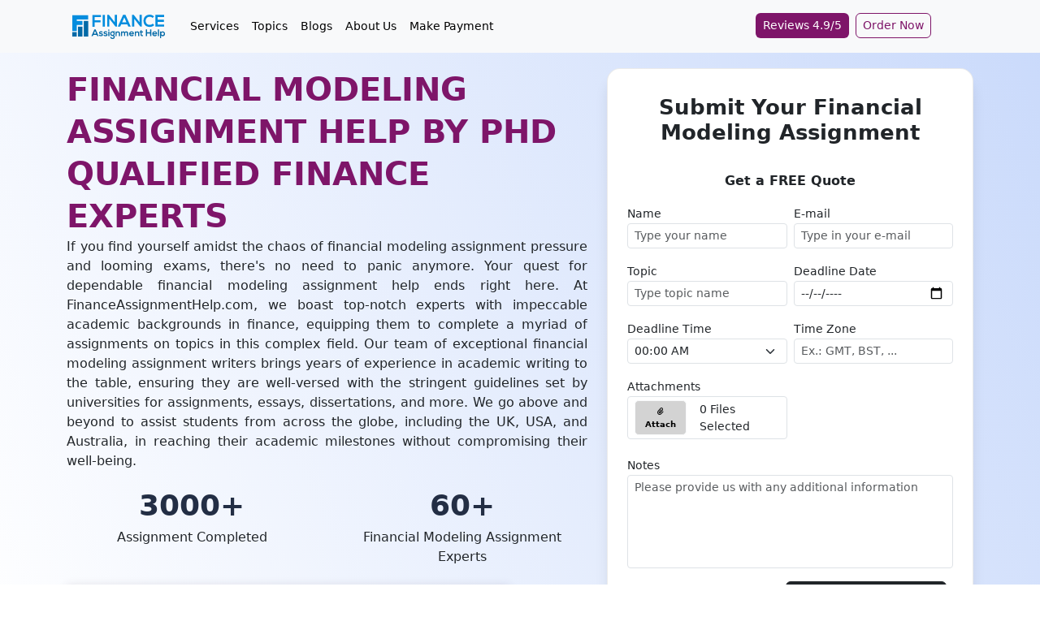

--- FILE ---
content_type: text/html; charset=UTF-8
request_url: https://www.financeassignmenthelp.com/financial-modeling-assignment-help/
body_size: 38582
content:
<!DOCTYPE html>
<html lang="en"><head><meta charset="UTF-8"><meta name="textselection" content="1"><meta name="textcopy" content="1"><meta name="textcut" content="0"><meta name="contextmenu" content="1"><meta name="viewport" content="width=device-width, initial-scale=1.0"><meta http-equiv="X-UA-Compatible" content="ie=edge"><meta name="url" content="https://www.financeassignmenthelp.com/financial-modeling-assignment-help/"><meta name="title" content="Reliable Financial Modeling Assignment Help"><meta name="description" content="Get expert help with financial modeling assignment now. Our team of finance experts specializes in a wide range of techniques to provide accurate solution."><meta name="keywords" content="financial modeling assignment help, do my financial modeling assignment, financial modeling assignment writing service, help with financial modeling assignment, financial modeling assignment experts, financial modeling assignment helpers, pay someone to do my financial modeling assignment"><meta name="twitter:card" content="summary"><meta name="twitter:site" content="@financeassignm5"><meta name="twitter:creator" content="@financeassignm5"><meta property="og:url" content="https://www.financeassignmenthelp.com/financial-modeling-assignment-help/"><meta property="og:type" content="article"><meta property="og:title" content="Reliable Financial Modeling Assignment Help"><meta property="og:description" content="Get expert help with financial modeling assignment now. Our team of finance experts specializes in a wide range of techniques to provide accurate solution."><meta name="author" content=""><meta name="site_title" content="Affordable Finance Assignment Help Offered by Experts: Up to 20% Off"><meta name="csrf-token" content="cLPcaIr597YPblSBBAydfbLMzNjcPLyPzkV8YO87"><meta name="google-site-verification" content="wj4-Ai24fzLo2eCzGIf524EY17JEpyNfDCNoaQLJLAA"><meta name="quizzes" content='[{"question":"What does the term ROI stand for in finance?","answers":[{"text":"The tendency to take more risks after experiencing losses","status":true},{"text":"The tendency to avoid losses more strongly than seeking gains","status":true},{"text":"The preference for guaranteed gains over uncertain outcomes","status":false},{"text":"The inclination to avoid investing in high-risk assets","status":false}]},{"question":"Which of the following is a measure of a company\u0027s profitability?","answers":[{"text":"EBITDA","status":false},{"text":"EPS","status":false},{"text":"P\/E Ratio","status":false},{"text":"ROA","status":true}]},{"question":"What is the primary role of the Federal Reserve in the United States?","answers":[{"text":"Fiscal Policy Implementation","status":false},{"text":"Regulating Stock Markets","status":false},{"text":"Conducting Monetary Policy","status":true},{"text":"Managing International Trade","status":false}]},{"question":"What does the term \u0022Diversification\u0022 refer to in investment?","answers":[{"text":"Concentrating investments in a single asset","status":false},{"text":"Investing only in stocks","status":false},{"text":"Spreading investments across various assets","status":true},{"text":"Rapid buying and selling of securities","status":false}]},{"question":"Which financial statement provides a snapshot of a company\u0027s assets, liabilities, and equity at a specific point in time?","answers":[{"text":"Income Statement","status":false},{"text":"Cash Flow Statement","status":false},{"text":"Balance Sheet","status":true},{"text":"Statement of Retained Earnings","status":false}]},{"question":"What is the primary purpose of diversification in an investment portfolio?","answers":[{"text":"To maximize returns by focusing on a single asset","status":false},{"text":"To minimize risk by spreading investments across various assets","status":true},{"text":"To increase liquidity by holding only short-term assets","status":false},{"text":"To achieve higher returns by investing in speculative assets","status":false}]},{"question":"What is the primary goal of financial management?","answers":[{"text":"Maximizing shareholder wealth","status":true},{"text":"Minimizing financial risks","status":false},{"text":"Increasing market share","status":false},{"text":"Ensuring employee satisfaction","status":false}]},{"question":"Which of the following financial ratios measures a company\u0027s ability to pay its short-term liabilities with its short-term assets?","answers":[{"text":"Debt-to-Equity Ratio","status":false},{"text":"Current Ratio","status":true},{"text":"Return on Equity (ROE)","status":false},{"text":"Price-to-Earnings (P\/E) Ratio","status":false}]},{"question":"What is the primary purpose of the time value of money concept in finance?","answers":[{"text":"To evaluate stock market performance","status":false},{"text":"To determine the profitability of a business","status":false},{"text":"To compare the value of money received today versus in the future","status":true},{"text":"To assess the risk of investment portfolios","status":false}]},{"question":"Which financial statement provides information about a company\u0027s performance over a specific period of time, showing revenues, expenses, and profit or loss?","answers":[{"text":"Balance Sheet","status":false},{"text":"Income Statement","status":true},{"text":"Cash Flow Statement","status":false},{"text":"Statement of Shareholders\u0027 Equity","status":false}]},{"question":"Which of the following financial ratios is used to measure a company\u0027s liquidity?","answers":[{"text":"Return on Equity (ROE)","status":false},{"text":"Debt-to-Equity Ratio","status":false},{"text":"Current Ratio","status":true},{"text":"Price-to-Earnings Ratio","status":false}]},{"question":"What does the term \u0022Net Present Value (NPV)\u0022 refer to in financial analysis?","answers":[{"text":"The difference between the present value of cash inflows and outflows over a period of time.","status":true},{"text":"The total amount of cash inflows expected from an investment.","status":false},{"text":"The initial cost of an investment minus its future cash inflows.","status":false},{"text":"The interest rate used to discount future cash flows to their present value.","status":false}]},{"question":"In corporate finance, which of the following is considered a major method for valuing a company\u0027s equity?","answers":[{"text":"Net Present Value (NPV)","status":false},{"text":"Internal Rate of Return (IRR)","status":false},{"text":"Dividend Discount Model (DDM)","status":false},{"text":"Debt Service Coverage Ratio (DSCR)","status":false}]},{"question":"What does the term \u2018capital structure\u2019 refer to?","answers":[{"text":"The mix of a company\u2019s short-term and long-term debt","status":false},{"text":"The mix of debt and equity financing used by a company","status":true},{"text":"The composition of a company\u2019s workforce","status":false},{"text":"The company\u2019s investment in research and development","status":false}]},{"question":"Which of the following is a primary goal of corporate finance?","answers":[{"text":"Maximizing market share","status":false},{"text":"Maximizing shareholder value","status":true},{"text":"Minimizing costs","status":false},{"text":"Expanding globally","status":false}]},{"question":"Which financial statement provides information about a company\u2019s profitability over a specific period?","answers":[{"text":"Balance Sheet","status":false},{"text":"Cash Flow Statement","status":false},{"text":"Income Statement","status":true},{"text":"Statement of Retained Earnings","status":false}]},{"question":"What is the \u2018herding effect\u2019 in financial markets?","answers":[{"text":"Investors making decisions independently of market trends","status":false},{"text":"Investors following the majority or trend","status":true},{"text":"Investors avoiding market trends to prevent losses","status":false},{"text":"Investors relying on historical data for predictions","status":false}]},{"question":"What is a \u2018budget deficit\u2019?","answers":[{"text":"When government revenues exceed expenditures","status":false},{"text":"When government expenditures exceed revenues","status":true},{"text":"When a company\u2019s expenses exceed its income","status":false},{"text":"When personal savings exceed income","status":false}]},{"question":"What is a \u2018credit score\u2019?","answers":[{"text":"A measure of a person\u2019s investment returns","status":false},{"text":"A numerical representation of a person\u2019s creditworthiness","status":true},{"text":"A report on a person\u2019s asset allocation","status":false},{"text":"A statement of a person\u2019s income and expenses","status":false}]},{"question":"What does \u0022herding behavior\u0022 in finance refer to?","answers":[{"text":"Investors following their own research","status":false},{"text":"Investors making decisions based on market trends","status":true},{"text":"Investors avoiding the crowd","status":false},{"text":"Investors trading in isolation","status":false}]},{"question":"What does the term \u2018capital structure\u2019 refer to?","answers":[{"text":"The mix of a company\u2019s short-term and long-term debt","status":false},{"text":"The mix of debt and equity financing used by a company","status":true},{"text":"The composition of a company\u2019s workforce","status":false},{"text":"The company\u2019s investment in research and development","status":false}]},{"question":"What does \u2018diversification\u2019 in personal finance refer to?","answers":[{"text":"Investing all funds in a single asset class","status":false},{"text":"Spreading investments across various asset classes to reduce risk","status":true},{"text":"Focusing investments in high-risk assets","status":false},{"text":"Avoiding any investment in stocks","status":false}]},{"question":"Which type of tax is considered regressive?","answers":[{"text":"Income tax","status":false},{"text":"Corporate tax","status":false},{"text":"Property tax","status":false},{"text":"Sales tax","status":true}]},{"question":"Which financial metric is most commonly used to assess a company\u2019s profitability?","answers":[{"text":"Debt-to-Equity Ratio","status":false},{"text":"Return on Equity (ROE)","status":true},{"text":"Price-to-Earnings Ratio","status":false},{"text":"Earnings Per Share","status":false}]},{"question":"\u0026nbsp;Which investment vehicle is generally considered the safest?","answers":[{"text":"Stocks","status":false},{"text":"Bonds","status":false},{"text":"Mutual funds","status":false},{"text":"Savings account","status":true}]},{"question":"Which financial metric is most commonly used to assess a company\u2019s profitability?","answers":[{"text":"Debt-to-Equity Ratio","status":false},{"text":"Return on Equity (ROE)","status":true},{"text":"Price-to-Earnings Ratio","status":false},{"text":"Earnings Per Share","status":false}]},{"question":"Which of the following is a tool of fiscal policy?","answers":[{"text":"Open market operations","status":false},{"text":"Discount rate adjustments","status":false},{"text":"Government spending","status":true},{"text":"Reserve requirements","status":false}]},{"question":"What is the primary purpose of life insurance in financial planning?","answers":[{"text":"Wealth accumulation","status":false},{"text":"Tax benefits","status":false},{"text":"Income replacement","status":true},{"text":"Estate planning","status":false}]},{"question":"The \u0022Disposition Effect\u0022 in behavioral finance refers to:","answers":[{"text":"The tendency to sell winning stocks too early and hold onto losing stocks too long.","status":true},{"text":"The tendency to buy stocks that are overvalued.","status":false},{"text":"The tendency to follow the advice of financial analysts blindly.","status":false},{"text":"The tendency to invest only in domestic markets.","status":false}]},{"question":"What is the purpose of having an emergency fund?","answers":[{"text":"To invest in high-risk assets","status":false},{"text":"To cover unexpected expenses or financial emergencies","status":true},{"text":"To maximize returns on investments","status":false},{"text":"To pay off long-term debts","status":false}]},{"question":"Which financial metric is most commonly used to assess a company\u2019s profitability?","answers":[{"text":"Debt-to-Equity Ratio","status":false},{"text":"Return on Equity (ROE)","status":true},{"text":"Price-to-Earnings Ratio","status":false},{"text":"Earnings Per Share","status":false}]},{"question":"Asset Allocation\u0022 in financial planning involves:","answers":[{"text":"Distributing investments across different asset classes","status":true},{"text":"Setting aside funds for short-term expenses","status":false},{"text":"Allocating funds to emergency savings","status":false},{"text":"Deciding on the amount of debt to take on","status":false}]},{"question":"Which financial metric is most commonly used to assess a company\u2019s profitability?","answers":[{"text":"Debt-to-Equity Ratio","status":false},{"text":"Return on Equity (ROE)","status":true},{"text":"Price-to-Earnings Ratio","status":false},{"text":"Earnings Per Share","status":false}]},{"question":"Which of the following is a typical tool used in applied finance?","answers":[{"text":"Regression analysis","status":false},{"text":"SWOT analysis","status":false},{"text":"Discounted cash flow analysis","status":true},{"text":"Delphi method","status":false}]},{"question":"In applied finance, capital budgeting decisions primarily involve evaluating:","answers":[{"text":"Employee benefits","status":false},{"text":"Market competition","status":false},{"text":"Long-term investment projects","status":true},{"text":"Daily operational costs","status":false}]},{"question":"Which financial concept is often applied to determine a company\u0027s cost of capital?","answers":[{"text":"Beta coefficient","status":false},{"text":"Cost of equity","status":false},{"text":"Net present value","status":false},{"text":"Capital Asset Pricing Model (CAPM)","status":true}]},{"question":"The application of real options theory in finance is primarily used for:","answers":[{"text":"Asset pricing","status":false},{"text":"Decision-making under uncertainty","status":true},{"text":"Analyzing historical returns","status":false},{"text":"Reducing operational costs","status":false}]}]'><title>Reliable Financial Modeling Assignment Help</title><link rel="shortcut icon" type="image/svg+xml" href="https://www.financeassignmenthelp.com/uploads/settings/Favicon-Finance-Assignment-Help-4.png/"><link rel="icon" type="image/svg+xml" sizes="any" href="https://www.financeassignmenthelp.com/uploads/settings/Favicon-Finance-Assignment-Help-5.png/"><link rel="apple-touch-icon" type="image/svg+xml" sizes="any" href="https://www.financeassignmenthelp.com/uploads/settings/Favicon-Finance-Assignment-Help-5.png/"><link rel="canonical" href="https://www.financeassignmenthelp.com/financial-modeling-assignment-help/"><link rel="stylesheet" type="text/css" href="https://www.financeassignmenthelp.com/assets/plugins/bootstrap/css/bootstrap.min.css"><link rel="stylesheet" type="text/css" href="https://www.financeassignmenthelp.com/assets/plugins/font_awesome/css/all.min.css"><link rel="stylesheet" type="text/css" href="https://www.financeassignmenthelp.com/assets/plugins/owl_carousel/dist/assets/owl.carousel.min.css"><link rel="stylesheet" type="text/css" href="https://www.financeassignmenthelp.com/assets/plugins/owl_carousel/dist/assets/owl.theme.default.min.css"><link rel="stylesheet" type="text/css" href="https://www.financeassignmenthelp.com/assets/plugins/highlighter/styles/monokai-sublime.min.css"><link rel="stylesheet" type="text/css" href="https://www.financeassignmenthelp.com/asset/css/custom.css"><link rel="stylesheet" type="text/css" href="https://www.financeassignmenthelp.com/css/styles.css/"><script type="application/ld+json">{"@context":"https://schema.org","@type":"WebSite","name":"Finance Assignment Help","alternateName":"FinanceAssignmentHelp","url":"https://www.financeassignmenthelp.com/","potentialAction":{"@type":"SearchAction","target":"https://www.financeassignmenthelp.com/search?q={search_term_string}/","query-input":"required name=search_term_string"}}</script><script type="application/ld+json">{"@context":"https://schema.org","@type":"Organization","name":"Finance Assignment Help","url":"https://www.financeassignmenthelp.com/","image":"https://www.financeassignmenthelp.com/uploads/settings/Finance-Assignment-Help-2.svg/","logo":{"@type":"ImageObject","url":"https://www.financeassignmenthelp.com/uploads/settings/Finance-Assignment-Help-2.svg/"},"contactPoint":[{"@type":"ContactPoint","telephone":"+1-(315)-557-6473","contactType":"customer service"}],"aggregateRating":{"@type":"AggregateRating","ratingValue":"4.9","ratingCount":"1069"}}</script><script type="application/ld+json">{"@context":"http://schema.org","@type":"product","name":"Reliable Financial Modeling Assignment Help","description":"Get expert help with financial modeling assignment now. Our team of finance experts specializes in a wide range of techniques to provide accurate solution.","image":"https://www.financeassignmenthelp.com/uploads/settings/Finance-Assignment-Help-2.svg/","url":"https://www.financeassignmenthelp.com/financial-modeling-assignment-help/","offers":{"@type":"AggregateOffer","priceCurrency":"USD","lowPrice":"35","highPrice":"290","offerCount":"1"},"aggregateRating":{"@type":"AggregateRating","ratingValue":"4.98","ratingCount":"125"},"review":[{"@type":"Review","author":{"@type":"Person","name":"Harvey Chamberlain"},"datePublished":"2026-01-09","name":"I Got An A+ Grade","reviewBody":"I recently used financeassignmenthelp.com for my Quantitative Finance Assignment, and the experience was excellent. The experts delivered high-quality work on time, helping me maintain my grades effortlessly. Their reliable and professional service makes them my go-to for all future assignments.","reviewRating":{"@type":"Rating","bestRating":"5","ratingValue":"5","worstRating":"4"}},{"@type":"Review","author":{"@type":"Person","name":"Allen  Boozer"},"datePublished":"2025-12-27","name":"The Quality met my expectations.","reviewBody":"I needed assistance with a financial risk management assignment focusing on credit risk and market risk. The expert explained concepts like VaR, derivatives, and hedging strategies in a very approachable way. The numerical examples were well explained, and graphs were used effectively. The assignment felt well-researched and logically structured. I also appreciated the academic tone, which suited my postgraduate level. The experience was smooth.","reviewRating":{"@type":"Rating","bestRating":"5","ratingValue":"5","worstRating":"4"}},{"@type":"Review","author":{"@type":"Person","name":"Diane  Timpson"},"datePublished":"2025-11-24","name":"Brilliant Analytical Approach","reviewBody":"I requested help for a risk management assignment involving Value at Risk. The expert provided both parametric and historical VaR calculations, explaining differences and implications. Their analytical approach was brilliant, and the write-up was exceptionally clear.","reviewRating":{"@type":"Rating","bestRating":"5","ratingValue":"5","worstRating":"4"}},{"@type":"Review","author":{"@type":"Person","name":"Harry S. Bangs"},"datePublished":"2025-11-21","name":"Smooth Help with Quantitative Finance","reviewBody":"They handled my assignment really well, especially the parts involving portfolio optimization. The explanations were clear, and the calculations were accurate. The team was quick to respond and made the whole process stress-free. Definitely a reliable option if you&rsquo;re struggling with tricky financial models.","reviewRating":{"@type":"Rating","bestRating":"5","ratingValue":"5","worstRating":"4"}},{"@type":"Review","author":{"@type":"Person","name":"Nicole Garcia"},"datePublished":"2025-11-04","name":"Excellent Help with Financial Management","reviewBody":"financeassignmenthelp.com really saved me during my finance assignment! The expert perfectly explained ratio analysis and valuation concepts. The assignment was accurate, well-researched, and submitted before the deadline. Definitely a go-to site for finance students!","reviewRating":{"@type":"Rating","bestRating":"5","ratingValue":"5","worstRating":"4"}},{"@type":"Review","author":{"@type":"Person","name":"Stanley McIntosh"},"datePublished":"2025-09-26","name":"Helpful but Could Improve Response Time","reviewBody":"The quality of the solutions was very good, and my assignment score improved a lot. The only issue I faced was that responses to my queries took a little longer than I&rsquo;d like. Still, financeassignmenthelp.com is reliable and a solid choice for finance students.","reviewRating":{"@type":"Rating","bestRating":"5","ratingValue":"4","worstRating":"4"}},{"@type":"Review","author":{"@type":"Person","name":"Jerry  Cornelius"},"datePublished":"2025-09-22","name":"Detailed solutions for Investment Analysis","reviewBody":"I reached out for guidance in my Investment Analysis assignment, especially portfolio diversification and CAPM. The expert ensured all calculations were accurate and explained the methodology step by step. The references were up to academic standards, and the structure matched my professor&rsquo;s requirements. The assignment was delivered on time, and I felt reassured that my grades would improve with this level of assistance.","reviewRating":{"@type":"Rating","bestRating":"5","ratingValue":"5","worstRating":"4"}},{"@type":"Review","author":{"@type":"Person","name":"Vernon  Mitchell"},"datePublished":"2025-09-13","name":"Very helpful with taxation assignments","reviewBody":"I had a task on corporate taxation that required deep analysis of tax regulations and their implications on company profits. The expert did an outstanding job explaining tax shields, depreciation benefits, and the impact of tax policies on capital structure. They provided real-life examples that made the assignment much more relatable.","reviewRating":{"@type":"Rating","bestRating":"5","ratingValue":"5","worstRating":"4"}},{"@type":"Review","author":{"@type":"Person","name":"Noah Elliott"},"datePublished":"2025-08-18","name":"Smooth Sailing with Quant Finance","reviewBody":"I was stuck on my Quantitative Finance assignment, especially with the Value at Risk (VaR) calculations. They handled it smoothly and the results were spot on. Everything was organized and easy to follow. It really made things less stressful.","reviewRating":{"@type":"Rating","bestRating":"5","ratingValue":"5","worstRating":"4"}},{"@type":"Review","author":{"@type":"Person","name":"Kayleigh Brooks"},"datePublished":"2025-08-07","name":"Came Through for Quant Finance!","reviewBody":"Honestly had no clue how to deal with all the numbers in my Quant Finance homework&mdash;stuff like risk models and portfolio theory was overwhelming. These guys did a solid job! It was neat and accurate. Super helpful!","reviewRating":{"@type":"Rating","bestRating":"5","ratingValue":"5","worstRating":"4"}},{"@type":"Review","author":{"@type":"Person","name":"Cecile  Hewitt"},"datePublished":"2025-07-24","name":"Helped Me Understand Time Value of Money","reviewBody":"Time Value of Money was always confusing for me, but this service made it so simple. My assignment included well-explained PV and FV calculations, and annuity problems were solved using appropriate formulas. The expert even included step-by-step working. Very helpful!","reviewRating":{"@type":"Rating","bestRating":"5","ratingValue":"5","worstRating":"4"}},{"@type":"Review","author":{"@type":"Person","name":"Holly  Wygant"},"datePublished":"2025-07-16","name":"Detailed Work","reviewBody":"My task on financial modeling using Excel was extremely well-done. They linked all formulas dynamically, used conditional formatting, and structured the sheet clearly. The financial forecasts they built were easy to follow. I&rsquo;ll definitely come back for more help.","reviewRating":{"@type":"Rating","bestRating":"5","ratingValue":"5","worstRating":"4"}},{"@type":"Review","author":{"@type":"Person","name":"Lily White"},"datePublished":"2025-07-05","name":"Helped Me Wrap Up My Assignment on Time","reviewBody":"I was struggling with some tough quantitative finance models and time-series stuff, so I tried their service. They explained things well and delivered the assignment on time. A few formulas needed double-checking, but overall it was super helpful. Definitely made my life easier during a hectic week.","reviewRating":{"@type":"Rating","bestRating":"5","ratingValue":"5","worstRating":"4"}},{"@type":"Review","author":{"@type":"Person","name":"Michael Alderson"},"datePublished":"2025-07-04","name":"Outstanding Support in Financial Management!","reviewBody":"FinanceAssignmentHelp.com helped me complete my financial management paper just in time. The calculations were spot on, and they included detailed explanations for every formula used. Their expert even clarified a few concepts over email. Great service, excellent quality, and super reliable. Highly recommended if you want stress-free finance homework!","reviewRating":{"@type":"Rating","bestRating":"5","ratingValue":"5","worstRating":"4"}},{"@type":"Review","author":{"@type":"Person","name":"Brent Davis"},"datePublished":"2025-06-21","name":"Fantastic Financial Modelling Assistance","reviewBody":"I had a good experience using this website for my Financial Modelling coursework. The expert crafted a detailed Excel model with comprehensive explanations. The step-by-step approach helped me understand complex concepts, which I found useful for exam prep. They respected the deadline and followed guidelines perfectly. The pricing was reasonable for the value provided.","reviewRating":{"@type":"Rating","bestRating":"5","ratingValue":"5","worstRating":"4"}},{"@type":"Review","author":{"@type":"Person","name":"Janet Raines"},"datePublished":"2025-06-05","name":"Helpful Website","reviewBody":"I&rsquo;ve always struggled with time value of money concepts. But the expert here made it simple by solving each question with a financial calculator and Excel. The comparisons between present and future value calculations were especially helpful for my learning.","reviewRating":{"@type":"Rating","bestRating":"5","ratingValue":"5","worstRating":"4"}},{"@type":"Review","author":{"@type":"Person","name":"Gloria Nguyen"},"datePublished":"2025-06-02","name":"Excellent Service with On-Time Delivery","reviewBody":"They helped me complete my financial management assignment on time, and the content was easy to follow. The expert clearly understood the topic and explained things well. I really appreciated their support and quick responses throughout the process.","reviewRating":{"@type":"Rating","bestRating":"5","ratingValue":"5","worstRating":"4"}},{"@type":"Review","author":{"@type":"Person","name":"Oliver Ward"},"datePublished":"2025-05-31","name":"Thanks a lot!","reviewBody":"The team was really helpful with my quantitative finance assignment. I appreciate all their support and how they made everything easier. I&rsquo;d definitely recommend them to anyone needing help with finance tasks. Thanks a lot!","reviewRating":{"@type":"Rating","bestRating":"5","ratingValue":"5","worstRating":"4"}},{"@type":"Review","author":{"@type":"Person","name":"Donald Jeffrey"},"datePublished":"2025-05-17","name":"Helped Me Ace My Financial Management Assignment","reviewBody":"They really came through for my financial management task! The content was well-researched, clear, and properly formatted. Delivered before the deadline too. Super happy with the results&mdash;definitely recommending them to my classmates!","reviewRating":{"@type":"Rating","bestRating":"5","ratingValue":"5","worstRating":"4"}},{"@type":"Review","author":{"@type":"Person","name":"Elisha Swader"},"datePublished":"2025-05-08","name":"Great Service but Slight Delay","reviewBody":"The assignment quality was impressive, and the expert covered everything as per my instructions. However, there was a small delay in getting the final file. It didn&rsquo;t impact my submission deadline, but quicker updates would&rsquo;ve been great. Still, a helpful and dependable service for finance students!","reviewRating":{"@type":"Rating","bestRating":"5","ratingValue":"4","worstRating":"4"}},{"@type":"Review","author":{"@type":"Person","name":"Luke Wheeler"},"datePublished":"2025-04-29","name":"My experience has been great","reviewBody":"I really appreciate the help I&rsquo;ve received whenever I needed it. My experience has been great overall. The expert helped me with my quantitative finance assignment, and it turned out excellent. I&#039;m happy with how it turned out and the support I got along the way.","reviewRating":{"@type":"Rating","bestRating":"5","ratingValue":"5","worstRating":"4"}},{"@type":"Review","author":{"@type":"Person","name":"Madison Brooks"},"datePublished":"2025-03-25","name":"Easy to navigate!","reviewBody":"I had a pretty good experience with the thisp service. The customer service was excellent, and the work on my financial analysis assignment was of high quality and delivered on time. The website was easy to navigate. Overall, I was impressed with the service and will consider using it again in the future!","reviewRating":{"@type":"Rating","bestRating":"5","ratingValue":"5","worstRating":"4"}},{"@type":"Review","author":{"@type":"Person","name":"Carol Smith"},"datePublished":"2025-02-27","name":"Reliable Finance Assignment Help","reviewBody":"This service exceeded my expectations! The expert provided well-researched solutions, and everything was delivered on time. My professor was impressed with the accuracy and depth of analysis. I highly recommend this service for anyone struggling with quantitative finance assignments!","reviewRating":{"@type":"Rating","bestRating":"5","ratingValue":"5","worstRating":"4"}},{"@type":"Review","author":{"@type":"Person","name":"Shirley Flannigan"},"datePublished":"2025-02-04","name":"Glad I Hired Them for My Assignment","reviewBody":"I was struggling with my financial assignment, especially with capital budgeting analysis. I reached out to them, and true to their word, they delivered an A grade on the task. They saved me since this was my second time retaking the assignment, and I couldn&rsquo;t afford to fail again. Thank you, guys&mdash;you are the real deal in the market!","reviewRating":{"@type":"Rating","bestRating":"5","ratingValue":"5","worstRating":"4"}},{"@type":"Review","author":{"@type":"Person","name":"Robin Perino"},"datePublished":"2025-02-01","name":"5 Stars for Amazing Service","reviewBody":"Fast, reliable, and high-quality work. I&rsquo;m impressed with their finance solutions and prompt delivery. Great experience overall!","reviewRating":{"@type":"Rating","bestRating":"5","ratingValue":"5","worstRating":"4"}},{"@type":"Review","author":{"@type":"Person","name":"Eva Sousa"},"datePublished":"2025-01-28","name":"Superb Help for Capital Budgeting Assignments","reviewBody":"Their expert broke down every step of capital budgeting calculations, making it easier for me to follow. The examples were well-chosen.","reviewRating":{"@type":"Rating","bestRating":"5","ratingValue":"5","worstRating":"4"}},{"@type":"Review","author":{"@type":"Person","name":"Jason Branch"},"datePublished":"2025-01-24","name":"Outstanding service","reviewBody":"FinanceAssignmentHelp.com provides timely, accurate solutions with great customer support. Worth every penny for improving your grades!","reviewRating":{"@type":"Rating","bestRating":"5","ratingValue":"5","worstRating":"4"}},{"@type":"Review","author":{"@type":"Person","name":"Juan Locke"},"datePublished":"2025-01-24","name":"Fast, reliable, and accurate work","reviewBody":"This service made my life so much easier! They tackled my tricky financial management assignment with precision and delivered well-researched, clear solutions. The team is highly professional, and their timely support was a lifesaver. My grades have improved drastically, and I feel more confident in the subject. Absolutely worth trying out for anyone struggling with finance topics!","reviewRating":{"@type":"Rating","bestRating":"5","ratingValue":"5","worstRating":"4"}},{"@type":"Review","author":{"@type":"Person","name":"Shelley Stancil"},"datePublished":"2025-01-16","name":"Excellent Finance Assignment Support!","reviewBody":"FinanceAssignmentHelp.com delivered top-quality work on my quantitative finance assignment. The expert provided detailed explanations, and my assignment was completed on time. The service was professional and efficient, helping me score an A+. I&rsquo;ll definitely use their services again!","reviewRating":{"@type":"Rating","bestRating":"5","ratingValue":"5","worstRating":"4"}},{"@type":"Review","author":{"@type":"Person","name":"Leigh Hurst"},"datePublished":"2025-01-02","name":"Excellent Support for Financial Modeling Assignments","reviewBody":"The team provided outstanding help with my financial modeling assignment. The examples were precise, and the explanation was clear. I particularly appreciated their use of real-world datasets. Highly recommended for finance students looking for detailed guidance!","reviewRating":{"@type":"Rating","bestRating":"5","ratingValue":"5","worstRating":"4"}},{"@type":"Review","author":{"@type":"Person","name":"Carol Smith"},"datePublished":"2024-12-12","name":"Exceptional Help with My Financial Planning Assignment","reviewBody":"I received top marks on my financial planning assignment thanks to their support. Their in-depth research and professional approach impressed my professor. Although the delivery was slightly delayed, the quality made up for it. I&rsquo;m grateful for their help in boosting my grades and enhancing my understanding.","reviewRating":{"@type":"Rating","bestRating":"5","ratingValue":"5","worstRating":"4"}},{"@type":"Review","author":{"@type":"Person","name":"Edwin Knisley"},"datePublished":"2024-12-03","name":"Outstanding Support for Finance Assignments!","reviewBody":"This service provided me with top-notch support for my financial management assignments. Their experts are knowledgeable, and the quality of work exceeded my expectations. Highly recommended!","reviewRating":{"@type":"Rating","bestRating":"5","ratingValue":"5","worstRating":"4"}},{"@type":"Review","author":{"@type":"Person","name":"Daniel Bentley"},"datePublished":"2024-11-27","name":"They are the best in Finance assignment help","reviewBody":"Honestly, they are the best quantitative finance assignment help service out there. For all my years, I&rsquo;ve never had an assignment done as perfectly as they handled my stochastic modeling project. The details and instructions were spot-on, and the accuracy was 100%. On top of that, it was super affordable.","reviewRating":{"@type":"Rating","bestRating":"5","ratingValue":"5","worstRating":"4"}},{"@type":"Review","author":{"@type":"Person","name":"Ryan Turner"},"datePublished":"2024-10-21","name":"Quick and Reliable Service","reviewBody":"FinanceAssignmentHelp.com is a lifesaver for anyone struggling with financial management assignments! Their experts provide clear explanations and tailored assistance. I got an A on my project, thanks to their help! Highly recommend!","reviewRating":{"@type":"Rating","bestRating":"5","ratingValue":"5","worstRating":"4"}},{"@type":"Review","author":{"@type":"Person","name":"Kristi"},"datePublished":"2024-04-23","name":"","reviewBody":"Heartfelt thanks to the experts I&#039;m grateful to the team for their assistance in understanding risk and return in my assignments, especially for the Efficient Market Hypothesis (EMH) assignment. Since using their service, my assessments and performance have improved significantly. This positive experience has solidified my trust in their expertise.","reviewRating":{"@type":"Rating","bestRating":"5","ratingValue":"5","worstRating":"4"}},{"@type":"Review","author":{"@type":"Person","name":"Camelia"},"datePublished":"2024-04-23","name":"","reviewBody":"Reliable assignment assistance For those seeking a dependable assignment writing service to comprehend risk and return in their Capital Asset Pricing Model (CAPM) assignment, I recommend reaching out to this service. The writers here are exceptional, and I&#039;ve never encountered any issues with the quality of their work. They&#039;re my top recommendation for fellow learners.","reviewRating":{"@type":"Rating","bestRating":"5","ratingValue":"5","worstRating":"4"}},{"@type":"Review","author":{"@type":"Person","name":"Hailey"},"datePublished":"2024-04-23","name":"","reviewBody":"Impressive job done I&#039;ve consistently found this service to be incredibly helpful in analyzing risk and return in my Beta Calculation assignment. They&#039;ve never missed a deadline and always exceed my expectations. Their professionalism is commendable, and I&#039;ve seen significant growth with their assistance.","reviewRating":{"@type":"Rating","bestRating":"5","ratingValue":"5","worstRating":"4"}},{"@type":"Review","author":{"@type":"Person","name":"Amelia"},"datePublished":"2024-03-31","name":"","reviewBody":"When it comes to tackling risk and return concepts in my Investment Valuation assignment, I always turn to this service. They provide all the necessary assistance to help me complete my projects effectively. Their support has been invaluable, and I highly recommend them to other students.","reviewRating":{"@type":"Rating","bestRating":"5","ratingValue":"5","worstRating":"4"}},{"@type":"Review","author":{"@type":"Person","name":"Alayna Berry"},"datePublished":"2023-06-14","name":"","reviewBody":"Finance modeling used to be my worst nightmare. But then FinanceAssignmentHelp.com came to the rescue! They walked me through building financial models and analyzing investments in a way that actually made sense. I can&#039;t thank them enough!","reviewRating":{"@type":"Rating","bestRating":"5","ratingValue":"5","worstRating":"4"}},{"@type":"Review","author":{"@type":"Person","name":"Alayna Berry"},"datePublished":"2023-06-14","name":"","reviewBody":"Finance modeling used to be my worst nightmare. But then FinanceAssignmentHelp.com came to the rescue! They walked me through building financial models and analyzing investments in a way that actually made sense. I can&#039;t thank them enough!","reviewRating":{"@type":"Rating","bestRating":"5","ratingValue":"5","worstRating":"4"}},{"@type":"Review","author":{"@type":"Person","name":"Evie Gough"},"datePublished":"2024-03-13","name":"","reviewBody":"For my project finance assignment, I needed to create a detailed financial model for a renewable energy project. The experts at Finance Assignment Help developed a project finance model incorporating cash flow projections, debt schedules, tax considerations, and sensitivity analysis. The solution provided insights into project feasibility, funding requirements, and potential returns for investors, demonstrating a thorough understanding of project finance principles and modeling techniques.","reviewRating":{"@type":"Rating","bestRating":"5","ratingValue":"5","worstRating":"4"}},{"@type":"Review","author":{"@type":"Person","name":"Josh French"},"datePublished":"2024-02-16","name":"","reviewBody":"My LBO analysis assignment focused on evaluating the feasibility of acquiring Company Z through a leveraged buyout structure. Finance Assignment Help conducted in-depth financial modeling, including building a leveraged buyout model with detailed assumptions on financing, cash flows, and exit strategies. The solution not only calculated key financial metrics such as IRR and NPV but also presented a comprehensive investment thesis outlining risks, opportunities, and recommended strategies for maximizing returns.","reviewRating":{"@type":"Rating","bestRating":"5","ratingValue":"5","worstRating":"4"}},{"@type":"Review","author":{"@type":"Person","name":"Mason Webster"},"datePublished":"2024-02-02","name":"","reviewBody":"I needed assistance with creating a financial forecast for a startup company, Startup Y, as part of my assignment. The team at Finance Assignment Help utilized historical data, market research, and industry benchmarks to develop a robust financial model forecasting revenue, expenses, and cash flows for the startup. The solution included scenario analysis to assess various growth trajectories and their financial implications, providing valuable insights for strategic decision-making.","reviewRating":{"@type":"Rating","bestRating":"5","ratingValue":"5","worstRating":"4"}},{"@type":"Review","author":{"@type":"Person","name":"Scarlett Dobson"},"datePublished":"2024-01-10","name":"","reviewBody":"I had an assignment that required me to conduct a thorough valuation of Company X using discounted cash flow (DCF) and comparable company analysis (CCA) methods. The experts at FinanceAssignmentHelp.com analyzed the company&#039;s financial statements, industry trends, and market data to derive accurate cash flow projections and determine the company&#039;s intrinsic value. The solution provided detailed explanations of the valuation models used, assumptions made, and sensitivity analysis, helping me understand the valuation process comprehensively.","reviewRating":{"@type":"Rating","bestRating":"5","ratingValue":"5","worstRating":"4"}}]}</script><script type="application/ld+json">{"@context":"https://schema.org","@type":"FAQPage","mainEntity":[{"@type":"Question","name":"What is the typical turnaround time for completing financial modeling assignments?","acceptedAnswer":{"@type":"Answer","text":"&lt;p&gt;The turnaround time for completing financial modeling assignments depends on factors such as the complexity of the assignment, the scope of work, and your deadline requirements. We strive to deliver high-quality solutions within reasonable timeframes and also accommodate urgent assignment requests whenever possible. Feel free to contact us with your specific timeline needs, and we will do our best to meet them&lt;/p&gt;"}},{"@type":"Question","name":"How do you ensure confidentiality and originality in financial modeling assignments?","acceptedAnswer":{"@type":"Answer","text":"&lt;p&gt;We prioritize confidentiality and originality in all our assignments. Our experts adhere to strict confidentiality agreements, ensuring that your assignment details and personal information remain secure. Additionally, we conduct thorough research and analysis to deliver original and plagiarism-free solutions tailored to your specific requirements.&lt;/p&gt;"}},{"@type":"Question","name":"Do you provide assistance with industry-specific financial modeling assignments?","acceptedAnswer":{"@type":"Answer","text":"&lt;p&gt;Absolutely, we have experience in handling industry-specific financial modeling assignments across sectors such as healthcare, real estate, technology, energy, and more. Our experts incorporate industry-specific data, benchmarks, and trends into their analyses to ensure relevance and accuracy in your assignments.&lt;/p&gt;"}},{"@type":"Question","name":"Can you assist with building custom financial models from scratch?","acceptedAnswer":{"@type":"Answer","text":"&lt;p&gt;Yes, we can help you build custom financial models from scratch based on your assignment requirements. Whether it&#039;s creating a financial forecast model, valuation model, or project finance model, our experts have the expertise to develop comprehensive and accurate financial models using Excel, Python, or other relevant tools.&lt;/p&gt;"}},{"@type":"Question","name":"What financial modeling techniques do you specialize in for finance assignments?","acceptedAnswer":{"@type":"Answer","text":"&lt;p&gt;Our experts specialize in a wide range of financial modeling techniques, including discounted cash flow (DCF) analysis, leveraged buyout (LBO) modeling, sensitivity analysis, scenario modeling, and Monte Carlo simulations. We tailor our approach to suit the specific requirements of your finance assignments, ensuring accurate and insightful solutions.&lt;/p&gt;"}}]}</script><script type="application/ld+json">{"@context":"https://schema.org","@type":"BreadcrumbList","itemListElement":[{"@type":"ListItem","position":1,"name":"Affordable Finance Assignment Help Offered by Experts: Up to 20% Off","item":"https://www.financeassignmenthelp.com/"},{"@type":"ListItem","position":1,"name":"Financial Modeling Assignment Help"}]}</script></head><body><header class="fixed-top sticky"><nav class="navbar navbar-expand-lg bg-body-tertiary" style="background: #f8f9fa !important;"><div class="container"><div class="navbar-header w-100 d-flex"><button class="navbar-toggler" type="button" data-bs-toggle="collapse" onclick="if (!window.__cfRLUnblockHandlers) return false; openNav()" aria-controls="navbarSupportedContent" aria-expanded="false" aria-label="Toggle navigation" data-cf-modified-1e36d82f3ca938fbd8df0048-=""><span class="navbar-toggler-icon"></span></button><a class="navbar-brand" href="https://www.financeassignmenthelp.com/"><img loading="lazy" src="https://www.financeassignmenthelp.com/uploads/settings/Finance-Assignment-Help-2.svg" class="img-responsive lazyload" style="width: 128px !important;" alt="Affordable Finance Assignment Help Offered by Experts: Up to 20% Off Logo"></a><div class="collapse navbar-collapse" id="navbarSupportedContent"><ul class="navbar-nav me-auto mb-2 mb-lg-0"><li class="nav-item dropdown"><span class="nav-text nav-link">Services</span><ul class="dropdown-menu mega-menu p-3 columns-2"><li class="nav-item"><a class="nav-link" href="https://www.financeassignmenthelp.com/finance-class-help/"><i class="fas fa-fw fa-sm fa-caret-right"></i> Finance Class Help</a></li><li class="nav-item"><a class="nav-link" href="https://www.financeassignmenthelp.com/finance-exam-help/"><i class="fas fa-fw fa-sm fa-caret-right"></i> Finance Exam Help</a></li><li class="nav-item"><a class="nav-link" href="https://www.financeassignmenthelp.com/finance-essay-writing-help/"><i class="fas fa-fw fa-sm fa-caret-right"></i> Finance Essay Writing Help</a></li><li class="nav-item"><a class="nav-link" href="https://www.financeassignmenthelp.com/finance-case-study-writing-help/"><i class="fas fa-fw fa-sm fa-caret-right"></i> Finance Case Study Writing Help</a></li><li class="nav-item"><a class="nav-link" href="https://www.financeassignmenthelp.com/finance-dissertation-writing-help/"><i class="fas fa-fw fa-sm fa-caret-right"></i> Finance Dissertation Writing Help</a></li><li class="nav-item"><a class="nav-link" href="https://www.financeassignmenthelp.com/finance-capstone-project-help/"><i class="fas fa-fw fa-sm fa-caret-right"></i> Finance Capstone Project Help</a></li><li class="nav-item"><a class="nav-link" href="https://www.financeassignmenthelp.com/urgent-finance-assignment-help/"><i class="fas fa-fw fa-sm fa-caret-right"></i> Urgent Finance Assignment Help</a></li><li class="nav-item"><a class="nav-link" href="https://www.financeassignmenthelp.com/best-finance-assignment-writing-service/"><i class="fas fa-fw fa-sm fa-caret-right"></i> Best Finance Assignment Writing Service</a></li><li class="nav-item"><a class="nav-link" href="https://www.financeassignmenthelp.com/excellent-online-finance-assignment-help/"><i class="fas fa-fw fa-sm fa-caret-right"></i> Online Finance Assignment Help</a></li><li class="nav-item"><a class="nav-link" href="https://www.financeassignmenthelp.com/finance-assignment-writers-online/"><i class="fas fa-fw fa-sm fa-caret-right"></i> Finance Assignment Writers Online</a></li><li class="nav-item"><a class="nav-link" href="https://www.financeassignmenthelp.com/finance-midterm-assignment-help/"><i class="fas fa-fw fa-sm fa-caret-right"></i> Finance Midterm Assignment Help</a></li><li class="nav-item"><a class="nav-link" href="https://www.financeassignmenthelp.com/custom-finance-assignment-help/"><i class="fas fa-fw fa-sm fa-caret-right"></i> Custom Finance Assignment Help</a></li><li class="nav-item"><a class="nav-link" href="https://www.financeassignmenthelp.com/best-finance-assignment-help-online/"><i class="fas fa-fw fa-sm fa-caret-right"></i> Best Finance Assignment Help</a></li><li class="nav-item"><a class="nav-link" href="https://www.financeassignmenthelp.com/final-year-finance-project-help/"><i class="fas fa-fw fa-sm fa-caret-right"></i> Final Year Finance Project Help</a></li><li class="nav-item"><a class="nav-link" href="https://www.financeassignmenthelp.com/finance-test-help/"><i class="fas fa-fw fa-sm fa-caret-right"></i> Finance Test Help</a></li><li class="nav-item"><a class="nav-link" href="https://www.financeassignmenthelp.com/finance-quiz-help/"><i class="fas fa-fw fa-sm fa-caret-right"></i> Finance Quiz Help</a></li><li class="nav-item"><a class="nav-link" href="https://www.financeassignmenthelp.com/college-finance-assignment-help/"><i class="fas fa-fw fa-sm fa-caret-right"></i> College Finance Assignment Help</a></li><li class="nav-item"><a class="nav-link" href="https://www.financeassignmenthelp.com/graduate-finance-assignment-help/"><i class="fas fa-fw fa-sm fa-caret-right"></i> Graduate Finance Assignment Help</a></li><li class="nav-item"><a class="nav-link" href="https://www.financeassignmenthelp.com/undergraduate-finance-assignment-help/"><i class="fas fa-fw fa-sm fa-caret-right"></i> Undergraduate Finance Assignment Help</a></li><li class="nav-item"><a class="nav-link" href="https://www.financeassignmenthelp.com/doctorate-finance-assignment-help/"><i class="fas fa-fw fa-sm fa-caret-right"></i> Doctorate Finance Assignment Help</a></li></ul></li><li class="nav-item dropdown"><span class="nav-text nav-link">Topics</span><ul class="dropdown-menu mega-menu p-3 columns-1"><li class="nav-item"><a class="nav-link" href="https://www.financeassignmenthelp.com/applied-finance-assignment-help/"><i class="fas fa-fw fa-sm fa-caret-right"></i> Applied Finance Assignment Help</a></li><li class="nav-item"><a class="nav-link" href="https://www.financeassignmenthelp.com/business-finance-assignment-help/"><i class="fas fa-fw fa-sm fa-caret-right"></i> Business Finance Assignment Help</a></li><li class="nav-item"><a class="nav-link" href="https://www.financeassignmenthelp.com/financial-mathematics-assignment-help/"><i class="fas fa-fw fa-sm fa-caret-right"></i> Financial Mathematics Assignment Help</a></li><li class="nav-item"><a class="nav-link" href="https://www.financeassignmenthelp.com/public-finance-assignment-help/"><i class="fas fa-fw fa-sm fa-caret-right"></i> Public Finance Assignment Help</a></li><li class="nav-item"><a class="nav-link" href="https://www.financeassignmenthelp.com/banking-assignment-help/"><i class="fas fa-fw fa-sm fa-caret-right"></i> Banking Assignment Help</a></li><li class="nav-item"><a class="nav-link" href="https://www.financeassignmenthelp.com/corporate-finance-assignment-help/"><i class="fas fa-fw fa-sm fa-caret-right"></i> Corporate Finance Assignment Help</a></li><li class="nav-item"><a class="nav-link" href="https://www.financeassignmenthelp.com/econometrics-assignment-help/"><i class="fas fa-fw fa-sm fa-caret-right"></i> Econometrics Assignment Help</a></li><li class="nav-item"><a class="nav-link" href="https://www.financeassignmenthelp.com/quantitative-finance-assignment-help/"><i class="fas fa-fw fa-sm fa-caret-right"></i> Quantitative Finance Assignment Help</a></li><li class="nav-item"><a class="nav-link" href="https://www.financeassignmenthelp.com/behavioral-finance-assignment-help/"><i class="fas fa-fw fa-sm fa-caret-right"></i> Behavioral Finance Assignment Help</a></li><li class="nav-item"><a class="nav-link" href="https://www.financeassignmenthelp.com/international-finance-assignment-help/"><i class="fas fa-fw fa-sm fa-caret-right"></i> International Finance Assignment Help</a></li><li class="nav-item"><a class="nav-link" href="https://www.financeassignmenthelp.com/personal-finance-assignment-help/"><i class="fas fa-fw fa-sm fa-caret-right"></i> Personal Finance Assignment Help</a></li><li class="nav-item"><a class="nav-link" href="https://www.financeassignmenthelp.com/financial-management-assignment-help/"><i class="fas fa-fw fa-sm fa-caret-right"></i> Financial Management Assignment Help</a></li></ul></li><li class="nav-item "><a href="https://www.financeassignmenthelp.com/blog/" class="nav-link nav-text "> Blogs</a></li><li class="nav-item "><a href="https://www.financeassignmenthelp.com/about-us/" class="nav-link nav-text "> About Us</a></li><li class="nav-item "><a href="https://www.financeassignmenthelp.com/make-payment/" class="nav-link nav-text "> Make Payment</a></li></ul></div><div class="ms-auto d-none d-md-block d-lg-block pt-2 pe-5"><a class="btn mx-1 py-1 px-2" style="background-color: #7e1569; color: #fff !important; font-size: 14px !important;" href="https://www.financeassignmenthelp.com/reviews/"> Reviews 4.9/5</a><a class="btn mx-1 py-1 px-2" style="border: 1px solid #7e1569; background-color: transparent; color: #7e1569 !important; font-size: 14px !important;" href="https://www.financeassignmenthelp.com/submit-your-assignment/"> Order Now</a></div><div class="ms-auto d-md-none d-lg-none d-sm-block pt-2"><a class="top-contacts" rel="noreferrer" target="_blank" href="https://api.whatsapp.com/send?phone=13155576473"> <i class="fab fa-fw fa-whatsapp"></i> &nbsp;+1 (315) 557-6473</a> &nbsp;</div></div></div></nav><div id="side-nav-menu" class="side-nav-menu"><span id="side-nav-close-btn" class="close-btn" onclick="if (!window.__cfRLUnblockHandlers) return false; closeNav()" data-cf-modified-1e36d82f3ca938fbd8df0048-="">&times;</span><div class="w-100 px-4"><button class="force-url py-1 dropdown-btn ">Services</button><ul class="dropdown-container"><li> <a class="py-1" href="https://www.financeassignmenthelp.com/finance-class-help/"> Finance Class Help</a></li><li> <a class="py-1" href="https://www.financeassignmenthelp.com/finance-exam-help/"> Finance Exam Help</a></li><li> <a class="py-1" href="https://www.financeassignmenthelp.com/finance-essay-writing-help/"> Finance Essay Writing Help</a></li><li> <a class="py-1" href="https://www.financeassignmenthelp.com/finance-case-study-writing-help/"> Finance Case Study Writing Help</a></li><li> <a class="py-1" href="https://www.financeassignmenthelp.com/finance-dissertation-writing-help/"> Finance Dissertation Writing Help</a></li><li> <a class="py-1" href="https://www.financeassignmenthelp.com/finance-capstone-project-help/"> Finance Capstone Project Help</a></li><li> <a class="py-1" href="https://www.financeassignmenthelp.com/urgent-finance-assignment-help/"> Urgent Finance Assignment Help</a></li><li> <a class="py-1" href="https://www.financeassignmenthelp.com/best-finance-assignment-writing-service/"> Best Finance Assignment Writing Service</a></li><li> <a class="py-1" href="https://www.financeassignmenthelp.com/excellent-online-finance-assignment-help/"> Online Finance Assignment Help</a></li><li> <a class="py-1" href="https://www.financeassignmenthelp.com/finance-assignment-writers-online/"> Finance Assignment Writers Online</a></li><li> <a class="py-1" href="https://www.financeassignmenthelp.com/finance-midterm-assignment-help/"> Finance Midterm Assignment Help</a></li><li> <a class="py-1" href="https://www.financeassignmenthelp.com/custom-finance-assignment-help/"> Custom Finance Assignment Help</a></li><li> <a class="py-1" href="https://www.financeassignmenthelp.com/best-finance-assignment-help-online/"> Best Finance Assignment Help</a></li><li> <a class="py-1" href="https://www.financeassignmenthelp.com/final-year-finance-project-help/"> Final Year Finance Project Help</a></li><li> <a class="py-1" href="https://www.financeassignmenthelp.com/finance-test-help/"> Finance Test Help</a></li><li> <a class="py-1" href="https://www.financeassignmenthelp.com/finance-quiz-help/"> Finance Quiz Help</a></li><li> <a class="py-1" href="https://www.financeassignmenthelp.com/college-finance-assignment-help/"> College Finance Assignment Help</a></li><li> <a class="py-1" href="https://www.financeassignmenthelp.com/graduate-finance-assignment-help/"> Graduate Finance Assignment Help</a></li><li> <a class="py-1" href="https://www.financeassignmenthelp.com/undergraduate-finance-assignment-help/"> Undergraduate Finance Assignment Help</a></li><li> <a class="py-1" href="https://www.financeassignmenthelp.com/doctorate-finance-assignment-help/"> Doctorate Finance Assignment Help</a></li></ul><button class="force-url py-1 dropdown-btn ">Topics</button><ul class="dropdown-container"><li> <a class="py-1" href="https://www.financeassignmenthelp.com/applied-finance-assignment-help/"> Applied Finance Assignment Help</a></li><li> <a class="py-1" href="https://www.financeassignmenthelp.com/business-finance-assignment-help/"> Business Finance Assignment Help</a></li><li> <a class="py-1" href="https://www.financeassignmenthelp.com/financial-mathematics-assignment-help/"> Financial Mathematics Assignment Help</a></li><li> <a class="py-1" href="https://www.financeassignmenthelp.com/public-finance-assignment-help/"> Public Finance Assignment Help</a></li><li> <a class="py-1" href="https://www.financeassignmenthelp.com/banking-assignment-help/"> Banking Assignment Help</a></li><li> <a class="py-1" href="https://www.financeassignmenthelp.com/corporate-finance-assignment-help/"> Corporate Finance Assignment Help</a></li><li> <a class="py-1" href="https://www.financeassignmenthelp.com/econometrics-assignment-help/"> Econometrics Assignment Help</a></li><li> <a class="py-1" href="https://www.financeassignmenthelp.com/quantitative-finance-assignment-help/"> Quantitative Finance Assignment Help</a></li><li> <a class="py-1" href="https://www.financeassignmenthelp.com/behavioral-finance-assignment-help/"> Behavioral Finance Assignment Help</a></li><li> <a class="py-1" href="https://www.financeassignmenthelp.com/international-finance-assignment-help/"> International Finance Assignment Help</a></li><li> <a class="py-1" href="https://www.financeassignmenthelp.com/personal-finance-assignment-help/"> Personal Finance Assignment Help</a></li><li> <a class="py-1" href="https://www.financeassignmenthelp.com/financial-management-assignment-help/"> Financial Management Assignment Help</a></li></ul><button class="force-url py-1 dropdown-btn ">Blogs</button><ul class="dropdown-container"><li> <a class="py-1" href="https://www.financeassignmenthelp.com/blog/top-points-for-a-finance-assignment/"> Top 4 Points to Consider while Writing a Report for a Finance Assignment</a></li><li> <a class="py-1" href="https://www.financeassignmenthelp.com/blog/how-to-value-a-company/"> 5 Most Effective Business Valuation Methods</a></li><li> <a class="py-1" href="https://www.financeassignmenthelp.com/blog/evaluating-stock-price/"> Evaluating stock price performance</a></li><li> <a class="py-1" href="https://www.financeassignmenthelp.com/blog/mastering-international-finance-success/"> Student Finance Mastery: Essential Tips for Success</a></li><li> <a class="py-1" href="https://www.financeassignmenthelp.com/blog/guide-to-mastering-retirement-planning/"> Mastering Retirement Planning: Finance Student's Guide</a></li><li> <a class="py-1" href="https://www.financeassignmenthelp.com/blog/avoid-plagiarism-in-a-finance-assignment/"> How to Avoid Plagiarism in a Finance Assignment</a></li><li> <a class="py-1" href="https://www.financeassignmenthelp.com/blog/faq-online-finance-exam/"> Nine Frequently Asked Questions by Students about an Online Finance Exam</a></li><li> <a class="py-1" href="https://www.financeassignmenthelp.com/blog/public-finance-essays-guide/"> Mastering Public Finance Essays: Expert Tips</a></li><li> <a class="py-1" href="https://www.financeassignmenthelp.com/blog/mergers-and-acquisitions-assignments-guide-corporate-finance/"> Trailblazers of Behavioral Finance and How They Influence Your Tasks: A Comprehensive Guide</a></li><li> <a class="py-1" href="https://www.financeassignmenthelp.com/blog/tips-for-excelling-in-financial-accounting-assignments/"> Top Tips for Excelling in Financial Accounting Assignments | Expert Advice</a></li><li> <a class="py-1" href="https://www.financeassignmenthelp.com/blog/international-finance-risk-management-tips/"> Mastering Risk in International Finance: Expert Tips</a></li><li> <a class="py-1" href="https://www.financeassignmenthelp.com/blog/mastering-finance-real-world-applications/"> Mastering MERGERS AND AQUISITIONS: A Comprehensive Guide</a></li><li> <a class="py-1" href="https://www.financeassignmenthelp.com/blog/tax-planning-students-financial-edge/"> Tax Planning for Students: A Financial Edge</a></li><li> <a class="py-1" href="https://www.financeassignmenthelp.com/blog/guide-for-mastering-budgeting/"> Mastering Budgeting: Essential Finance Skills</a></li><li> <a class="py-1" href="https://www.financeassignmenthelp.com/blog/writing-assignment-equity-financing-tips-guidelines/"> Tips and Guidelines for Writing an Assignment on Equity Financing</a></li><li> <a class="py-1" href="https://www.financeassignmenthelp.com/blog/types-of-assignments/"> Different Types of Assignments in a Financial Management Course</a></li><li> <a class="py-1" href="https://www.financeassignmenthelp.com/blog/public-finance-healthcare-scholarly-exploration/"> Public Finance in Healthcare: A Scholarly Exploration</a></li><li> <a class="py-1" href="https://www.financeassignmenthelp.com/blog/tips-for-writing-assignments-on-mergers-and-acquisitions/"> Tips for Writing High-Quality Assignments on Mergers and Acquisitions</a></li><li> <a class="py-1" href="https://www.financeassignmenthelp.com/blog/differences-between-corporate-finance-and-personal-finance/"> Corporate vs. Personal Finance: Unraveling Distinctions</a></li><li> <a class="py-1" href="https://www.financeassignmenthelp.com/blog/international-finance-strategies-success/"> Mastering International Finance: Strategies for Success</a></li><li> <a class="py-1" href="https://www.financeassignmenthelp.com/blog/corporate-finance-investment-analysis/"> Investment Analysis in Corporate Finance</a></li><li> <a class="py-1" href="https://www.financeassignmenthelp.com/blog/resources-for-writing-your-corporate-finance-assignment/"> Top 10 Resources for Writing Your Corporate Finance Assignment | FinanceAssignmentHelp.com</a></li><li> <a class="py-1" href="https://www.financeassignmenthelp.com/blog/how-assignments-are-graded/"> How Assignments on Financial Markets are Graded</a></li><li> <a class="py-1" href="https://www.financeassignmenthelp.com/blog/finance-assignment-helper-insights/"> Insights from a Finance Assignment Helper: Expert Advice on Succeeding in Finance Assignment</a></li><li> <a class="py-1" href="https://www.financeassignmenthelp.com/blog/mastering-behavioral-finance-for-a-assignments/"> Mastering Behavioral Finance for A+ Assignments</a></li><li> <a class="py-1" href="https://www.financeassignmenthelp.com/blog/corporate-finance-calculations/"> Mastering Present Value, Net Present Value, and Equity in Corporate Finance</a></li><li> <a class="py-1" href="https://www.financeassignmenthelp.com/blog/mastering-capital-structure-corporate-finance-tips/"> Mastering Capital Structure: Tips for Corporate Finance Success</a></li><li> <a class="py-1" href="https://www.financeassignmenthelp.com/blog/tips-to-write-finance-assignment/"> 9 Tips to Write a Perfect Finance Assignment</a></li><li> <a class="py-1" href="https://www.financeassignmenthelp.com/blog/cost-benefit-analysis-public-projects/"> Mastering Cost-Benefit Analysis in Public Projects</a></li><li> <a class="py-1" href="https://www.financeassignmenthelp.com/blog/tips-for-finance-assignment-essay/"> Tips for an Awesome Finance Assignment Essay</a></li><li> <a class="py-1" href="https://www.financeassignmenthelp.com/blog/credit-debt-management-university/"> Mastering Credit &amp; Debt: Financial Wisdom for University Success</a></li><li> <a class="py-1" href="https://www.financeassignmenthelp.com/blog/investment-strategies-personal-finance/"> Investment Strategies for Success in Personal Finance</a></li><li> <a class="py-1" href="https://www.financeassignmenthelp.com/blog/investment-strategies-finance-students/"> Investment Strategies 101 for Finance Students</a></li><li> <a class="py-1" href="https://www.financeassignmenthelp.com/blog/public-sector-accounting-guide/"> Mastering Public Sector Accounting: A Comprehensive Guide</a></li><li> <a class="py-1" href="https://www.financeassignmenthelp.com/blog/open-book-financial-management-exam/"> 6 Strategies to Handle Open Book Financial Management Exam</a></li><li> <a class="py-1" href="https://www.financeassignmenthelp.com/blog/finding-a-legit-finance-assignment-help-service/"> Finding a Legit Finance Assignment Help Service</a></li><li> <a class="py-1" href="https://www.financeassignmenthelp.com/blog/effective-finance-assignment/"> How to Write an Effective Finance Assignment</a></li><li> <a class="py-1" href="https://www.financeassignmenthelp.com/blog/corporate-finance-portfolio-management/"> Mastering Corporate Finance: Portfolio Management Essentials</a></li><li> <a class="py-1" href="https://www.financeassignmenthelp.com/blog/top-websites-for-finance-assignment-help/"> Top 5 Websites Providing Finance Assignment Help</a></li><li> <a class="py-1" href="https://www.financeassignmenthelp.com/blog/cash-flow-budgeting-university-finance/"> Mastering Cash Flow and Budgeting in Finance Programs</a></li><li> <a class="py-1" href="https://www.financeassignmenthelp.com/blog/sovereign-wealth-funds-global-impact/"> Sovereign Wealth Funds: Global Impact</a></li><li> <a class="py-1" href="https://www.financeassignmenthelp.com/blog/expert-tips-for-mastering-international-finance/"> Master International Finance: Tips for Top Grades</a></li><li> <a class="py-1" href="https://www.financeassignmenthelp.com/blog/topics-in-international-finance/"> Different Topics in International Finance on Which Students are Evaluated by Assignment Writing</a></li><li> <a class="py-1" href="https://www.financeassignmenthelp.com/blog/analyzing-impact-currency-exchange-rate-fluctuations-international-trade-investments/"> Currency Exchange Rate Fluctuations: Impact on Trade &amp; Investments</a></li><li> <a class="py-1" href="https://www.financeassignmenthelp.com/blog/critical-qualities-of-corporate-finance-assignments/"> Crafting Meaningful Assessments: 8 Critical Qualities of Authentic Corporate Finance Assignments</a></li><li> <a class="py-1" href="https://www.financeassignmenthelp.com/blog/behavioral-finance-capital-structure-tips/"> Master Behavioral Finance: Tips for Capital Structure Assignments</a></li><li> <a class="py-1" href="https://www.financeassignmenthelp.com/blog/pay-for-finance-assignment-help-top-4-websites-2023/"> Top 4 Websites Where Students Can Pay to Get Their Finance Assignment Done in 2023</a></li><li> <a class="py-1" href="https://www.financeassignmenthelp.com/blog/write-an-assignment-on-financial-statement-analysis/"> A Comprehensive Guide: How to Write an Assignment on Financial Statement Analysis</a></li><li> <a class="py-1" href="https://www.financeassignmenthelp.com/blog/professors-expectations-in-corporate-finance-assignments/"> Understanding Professor's Expectations in Corporate Finance Assignments | Finance Assignment Help</a></li><li> <a class="py-1" href="https://www.financeassignmenthelp.com/blog/assignments-and-exams-in-corporate-finance/"> Assignments and Exams in Corporate Finance Curriculum - A Complete Guide</a></li><li> <a class="py-1" href="https://www.financeassignmenthelp.com/blog/strategies-for-outstanding-financial-accounting-assignment/"> Unleashing Excellence: Strategies for Crafting an Outstanding Financial Accounting Assignment</a></li><li> <a class="py-1" href="https://www.financeassignmenthelp.com/blog/reliable-online-finance-assignment-help/"> Are Online Websites that write Finance Assignments for Students Reliable?</a></li><li> <a class="py-1" href="https://www.financeassignmenthelp.com/blog/trending-topics-finance-assignments-finance-assignment-help/"> 10 Trending Topics to Do My Finance Assignment On</a></li><li> <a class="py-1" href="https://www.financeassignmenthelp.com/blog/personal-finance-for-students-tips/"> Mastering Finance: Real-World Applications for Students</a></li><li> <a class="py-1" href="https://www.financeassignmenthelp.com/blog/understanding-in-international-finance-assignments/"> Expand Your Subject Understanding in International Finance Assignments</a></li><li> <a class="py-1" href="https://www.financeassignmenthelp.com/blog/precautions-before-submitting-your-completed-assignment/"> 10 Precautions to Take Before Submitting Your Completed Assignment</a></li><li> <a class="py-1" href="https://www.financeassignmenthelp.com/blog/how-to-write-a-report-for-finance-assignment/"> A Comprehensive Guide: How to Write a Report for Your Finance Assignment</a></li><li> <a class="py-1" href="https://www.financeassignmenthelp.com/blog/write-an-assignment-on-investment-analysis/"> A Step-by-Step Guide: How to Write an Assignment on Investment Analysis</a></li><li> <a class="py-1" href="https://www.financeassignmenthelp.com/blog/guide-to-work-on-group-assignments-on-personal-finance/"> Guide to Work on Group Assignments on Personal Finance</a></li><li> <a class="py-1" href="https://www.financeassignmenthelp.com/blog/how-class-toppers-score-high-in-finance-assignments/"> How Class Toppers Score High in Finance Assignments</a></li><li> <a class="py-1" href="https://www.financeassignmenthelp.com/blog/roadmap-writing-an-assignment-on-investment-appraisal/"> A Comprehensive Roadmap: Writing an Assignment on Investment Appraisal</a></li><li> <a class="py-1" href="https://www.financeassignmenthelp.com/blog/how-to-write-a-report-for-your-finance-assignments/"> How to Write a Report for Your Finance Assignments - A Step-by-Step Guide</a></li><li> <a class="py-1" href="https://www.financeassignmenthelp.com/blog/create-plan-behavioral-finance-assignment/"> Crafting a Comprehensive Plan for Your Behavioral Finance Assignment</a></li><li> <a class="py-1" href="https://www.financeassignmenthelp.com/blog/roadmap-crafting-an-assignment-on-real-estate-finance/"> A Comprehensive Roadmap: Crafting an Assignment on Real Estate Finance</a></li><li> <a class="py-1" href="https://www.financeassignmenthelp.com/blog/understanding-behavioral-finance-a-guide-to-writing-an-assignment/"> Understanding Behavioral Finance: A Guide to Writing an Assignment</a></li><li> <a class="py-1" href="https://www.financeassignmenthelp.com/blog/behavioral-finance-theories-a-step-by-step/"> Mastering Behavioral Finance Theories: A Step-by-Step Guide for Assignment Writing</a></li><li> <a class="py-1" href="https://www.financeassignmenthelp.com/blog/18-challenges-students-face-in-behavioural-finance-assignments/"> Demystifying Difficulties: 18 Issues in Behavioral Finance Assignments</a></li><li> <a class="py-1" href="https://www.financeassignmenthelp.com/blog/guide-to-work-on-group-assignments-on-financial-accounting/"> Guide to Work on Group Assignments on Financial Accounting</a></li><li> <a class="py-1" href="https://www.financeassignmenthelp.com/blog/a-step-by-step-writing-an-assignment-on-applied-finance/"> A Step-by-Step Guide to Writing an Assignment on Applied Finance</a></li><li> <a class="py-1" href="https://www.financeassignmenthelp.com/blog/navigating-high-frequency-algorithmic-trading-balancing-efficiency-stability/"> Navigating High-Frequency and Algorithmic Trading: Balancing Efficiency and Stability</a></li><li> <a class="py-1" href="https://www.financeassignmenthelp.com/blog/writing-a-financial-econometrics-assignment/"> A Comprehensive Guide to Writing a Financial Econometrics Assignment</a></li><li> <a class="py-1" href="https://www.financeassignmenthelp.com/blog/guide-on-calculating-market-risk-for-two-portfolios/"> Calculating Market Risk for Two Portfolios</a></li><li> <a class="py-1" href="https://www.financeassignmenthelp.com/blog/financial-statement-interpretation-assignment-guide/"> Financial Statement Interpretation: Step-by-Step Assignment Guide</a></li><li> <a class="py-1" href="https://www.financeassignmenthelp.com/blog/guide-on-trading-strategy-simulations-with-capsim/"> Mastering Trading Strategy Simulations with CapSim</a></li><li> <a class="py-1" href="https://www.financeassignmenthelp.com/blog/corporate-governance-firm-performance-market-efficiency/"> Unraveling Corporate Governance's Impact on Firm Performance and Financial Markets</a></li><li> <a class="py-1" href="https://www.financeassignmenthelp.com/blog/a-guide-to-crafting-an-effective-public-finance-assignment/"> A Guide to Crafting an Effective Public Finance Assignment</a></li><li> <a class="py-1" href="https://www.financeassignmenthelp.com/blog/corporate-finance-101/"> Corporate Finance 101: Key Principles for Success</a></li><li> <a class="py-1" href="https://www.financeassignmenthelp.com/blog/write-an-assignment-on-financing-and-capital-structure/"> How to Write an Assignment on Financing and Capital Structure</a></li><li> <a class="py-1" href="https://www.financeassignmenthelp.com/blog/assignment-on-investment-strategies-a-step-by-step-guide/"> Writing an Assignment on Investment Strategies - A Step-by-Step Guide</a></li><li> <a class="py-1" href="https://www.financeassignmenthelp.com/blog/role-of-central-banks-in-financial-markets-unraveled/"> Demystifying Central Banks' Role in Finance: A Comprehensive Guide</a></li><li> <a class="py-1" href="https://www.financeassignmenthelp.com/blog/impact-of-interest-rates-on-stock-prices-across-sectors/"> Exploring the Impact of Interest Rate Changes on Stock Prices Across Sectors</a></li><li> <a class="py-1" href="https://www.financeassignmenthelp.com/blog/an-assignment-on-auditing-and-assurance/"> How to Write an Assignment on Auditing and Assurance: A Comprehensive Guide</a></li><li> <a class="py-1" href="https://www.financeassignmenthelp.com/blog/how-college-financial-management-assignments-differ-from-high-school-assignments/"> Exploring How College Financial Management Assignments Differ from High School Assignments</a></li><li> <a class="py-1" href="https://www.financeassignmenthelp.com/blog/emh-vs-behavioral-finance-explained/"> Unraveling Finance: EMH vs. Behavioral Finance</a></li><li> <a class="py-1" href="https://www.financeassignmenthelp.com/blog/crafting-an-assignment-on-bond-valuation/"> The Comprehensive Handbook: Crafting an Assignment on Bond Valuation</a></li><li> <a class="py-1" href="https://www.financeassignmenthelp.com/blog/complete-to-guide-formative-summative-assessments-in-behavioural-finance-assignment/"> Enhancing Academic Success: Formative and Summative Assessments in Behavioral Finance</a></li><li> <a class="py-1" href="https://www.financeassignmenthelp.com/blog/behavioral-finance-applications-university-assignments/"> Mastering Behavioral Finance: Bridging Theory to Practice</a></li><li> <a class="py-1" href="https://www.financeassignmenthelp.com/blog/assignment-on-international-finance-assignment-help/"> Effectively Grading an Assignment on International Finance Can Enhance the Learning Experience - Finance Assignment Help</a></li><li> <a class="py-1" href="https://www.financeassignmenthelp.com/blog/behavioral-finance-student-insights/"> Behavioral Finance: Student Insights</a></li><li> <a class="py-1" href="https://www.financeassignmenthelp.com/blog/inspiring-quotes-for-students-in-behavioral-finance-assignments/"> 8 Inspiring Quotes for Students to Motivate Them in Behavioral Finance Assignments</a></li><li> <a class="py-1" href="https://www.financeassignmenthelp.com/blog/unleash-potential-excelling-in-cost-of-capital-assignments/"> Unleash Your Potential: Excelling in Cost of Capital Assignments</a></li><li> <a class="py-1" href="https://www.financeassignmenthelp.com/blog/guide-on-ethics-in-finance/"> Ethics in Finance: A Guiding Light for Students</a></li><li> <a class="py-1" href="https://www.financeassignmenthelp.com/blog/top-finance-concepts-students/"> Master Finance: Top 10 Concepts for Success</a></li><li> <a class="py-1" href="https://www.financeassignmenthelp.com/blog/writing-assignments-on-stock-valuation-demystified/"> The Ultimate Handbook: Writing Assignments on Stock Valuation Demystified</a></li><li> <a class="py-1" href="https://www.financeassignmenthelp.com/blog/addressing-poor-grade-in-financial-management-assignment/"> Approaches to Addressing a Poor Grade in Financial Management Assignment</a></li><li> <a class="py-1" href="https://www.financeassignmenthelp.com/blog/mastering-finance-assignments-tips/"> Master Finance Assignments: Tips for Success</a></li><li> <a class="py-1" href="https://www.financeassignmenthelp.com/blog/write-an-effective-assignment-on-capital-budgeting/"> How to Write an Effective Assignment on Capital Budgeting</a></li><li> <a class="py-1" href="https://www.financeassignmenthelp.com/blog/market-liquidity-implications-on-asset-pricing-and-efficiency/"> Exploring Market Liquidity: Implications on Asset Pricing and Efficiency</a></li><li> <a class="py-1" href="https://www.financeassignmenthelp.com/blog/navigating-stock-market-predictions/"> Navigating Stock Market Predictions: Evaluating Technical Analysis</a></li><li> <a class="py-1" href="https://www.financeassignmenthelp.com/blog/how-to-write-an-assignment-on-risk-management/"> A Comprehensive Guide: How to Write an Assignment on Risk Management</a></li><li> <a class="py-1" href="https://www.financeassignmenthelp.com/blog/market-crashes-and-regulatory-safeguards/"> Market Crashes and Regulatory Safeguards: A Comprehensive Analysis</a></li><li> <a class="py-1" href="https://www.financeassignmenthelp.com/blog/understanding-credit-rating-agencies-in-finance/"> Unraveling the Significance of Credit Rating Agencies in Finance</a></li><li> <a class="py-1" href="https://www.financeassignmenthelp.com/blog/mastering-financial-management-assignments-guide/"> Mastering Financial Management Assignments: The Definitive Guide</a></li><li> <a class="py-1" href="https://www.financeassignmenthelp.com/blog/financial-market-efficiency-a-comprehensive-guide/"> How to Write an Assignment on Financial Market Efficiency: A Comprehensive Guide</a></li><li> <a class="py-1" href="https://www.financeassignmenthelp.com/blog/guide-to-crafting-an-impactful-financial-counseling-assignment/"> A Comprehensive Guide to Crafting an Impactful Financial Counseling Assignment</a></li><li> <a class="py-1" href="https://www.financeassignmenthelp.com/blog/guide-crafting-an-assignment-on-corporate-finance/"> Comprehensive Guide: Crafting an Assignment on Corporate Finance</a></li><li> <a class="py-1" href="https://www.financeassignmenthelp.com/blog/the-role-and-impact-of-derivatives-in-financial-markets/"> Unveiling the Power of Derivatives: Options, Futures, and Swaps in Financial Markets</a></li><li> <a class="py-1" href="https://www.financeassignmenthelp.com/blog/mastering-personal-finance-assignments-guide/"> Mastering Personal Finance Assignments: The Definitive Guide</a></li><li> <a class="py-1" href="https://www.financeassignmenthelp.com/blog/mastering-financial-ethics-and-regulation-for-assignment/"> Mastering Financial Ethics and Regulation: A Guide for Assignment Writing</a></li><li> <a class="py-1" href="https://www.financeassignmenthelp.com/blog/dividends-stocks-and-bonds-guide/"> Understanding Dividends, Stocks, and Bonds</a></li><li> <a class="py-1" href="https://www.financeassignmenthelp.com/blog/assignment-success-a-step-by-step-guide-to-risk-and-return/"> Assignment Success: A Step-by-Step Guide to Risk and Return in Finance Assignment</a></li><li> <a class="py-1" href="https://www.financeassignmenthelp.com/blog/insurance-claims-lost-sales-forecasting-guide/"> Forecasting Lost Sales in Insurance</a></li><li> <a class="py-1" href="https://www.financeassignmenthelp.com/blog/exploring-financial-statement-fraud-a-definitive/"> Exploring Financial Statement Fraud: A Definitive Guide for Effective Assignments</a></li><li> <a class="py-1" href="https://www.financeassignmenthelp.com/blog/strategies-to-reduce-costs-and-boost-profitability/"> Financial Strategies: Reduce Costs &amp; Boost Profitability</a></li><li> <a class="py-1" href="https://www.financeassignmenthelp.com/blog/authentic-international-finance-assignments/"> Unleashing the Potential of Authentic International Finance Assignments: A Comprehensive Analysis</a></li><li> <a class="py-1" href="https://www.financeassignmenthelp.com/blog/mastering-financial-decision-making-models/"> Mastering Financial Decision Making Models: A Complete Assignment Writing Guide</a></li><li> <a class="py-1" href="https://www.financeassignmenthelp.com/blog/writing-an-assignment-on-pension-and-retirement-planning/"> Becoming Proficient in Writing an Assignment on Pension and Retirement Planning</a></li><li> <a class="py-1" href="https://www.financeassignmenthelp.com/blog/how-to-write-an-assignment-on-financial-management-strategies/"> How to Write an Assignment on Financial Management Strategies</a></li><li> <a class="py-1" href="https://www.financeassignmenthelp.com/blog/importance-of-finance-assignments-in-academics/"> Importance of Finance Assignments in Academics: A Powerful Learning Tool | FinanceAssignmentHelp.com</a></li><li> <a class="py-1" href="https://www.financeassignmenthelp.com/blog/mastering-the-art-of-writing-assignments-on-financial-technology/"> Mastering the Art of Writing Assignments on Financial Technology</a></li><li> <a class="py-1" href="https://www.financeassignmenthelp.com/blog/writing-an-assignment-on-financial-analysis-and-reporting/"> A Comprehensive Guide: Writing an Assignment on Financial Analysis and Reporting</a></li><li> <a class="py-1" href="https://www.financeassignmenthelp.com/blog/assignment-on-international-finance-a-comprehensive-guide/"> Writing an Assignment on International Finance: A Comprehensive Guide | Finance Assignment Help</a></li><li> <a class="py-1" href="https://www.financeassignmenthelp.com/blog/how-to-write-effective-assignment-on-financial-market-instruments/"> How to Write an Assignment on Financial Market Instruments</a></li><li> <a class="py-1" href="https://www.financeassignmenthelp.com/blog/write-an-assignment-on-financial-mathematics/"> How to Write an Assignment on Financial Mathematics</a></li><li> <a class="py-1" href="https://www.financeassignmenthelp.com/blog/the-art-of-personal-investment-planning/"> Mastering the Art of Personal Investment Planning Assignments</a></li><li> <a class="py-1" href="https://www.financeassignmenthelp.com/blog/tips-to-mastering-corporate-finance/"> Mastering Corporate Finance: Essential Tips for Success</a></li><li> <a class="py-1" href="https://www.financeassignmenthelp.com/blog/composing-time-value-of-money-assignments/"> Boost Your Abilities: Composing Time Value of Money Assignments with Excellence</a></li><li> <a class="py-1" href="https://www.financeassignmenthelp.com/blog/risk-management-financial-planning-students/"> Risk Management in Financial Planning for Students</a></li><li> <a class="py-1" href="https://www.financeassignmenthelp.com/blog/public-finance-principles-theories/"> Public Finance Simplified: Key Principles and Theories</a></li><li> <a class="py-1" href="https://www.financeassignmenthelp.com/blog/time-management-for-corporate-finance-assignments/"> Time Management Tips for Successful Completion of Lengthy Corporate Finance Assignments</a></li><li> <a class="py-1" href="https://www.financeassignmenthelp.com/blog/unveiling-derivatives-excellence-the-comprehensive-guide/"> Unveiling Derivatives Excellence: The Comprehensive Guide to Assignment Writing Success</a></li><li> <a class="py-1" href="https://www.financeassignmenthelp.com/blog/explore-essential-financial-modeling-tools-for-students/"> Master Financial Modeling: Tools, Techniques &amp; Trends</a></li><li> <a class="py-1" href="https://www.financeassignmenthelp.com/blog/7-tips-for-dealing-with-too-much-finance-assignments/"> 7 Tips for Dealing with Too Much Finance Assignments | FinanceAssignmentHelp.com</a></li><li> <a class="py-1" href="https://www.financeassignmenthelp.com/blog/6-steps-for-student-to-prioritize-multiple-finance-assignments/"> 6 Steps for Students to Prioritize Multiple Finance Assignments | Finance Assignment Help</a></li><li> <a class="py-1" href="https://www.financeassignmenthelp.com/blog/expert-strategies-for-handling-too-many-long-finance-assignments/"> Expert Strategies for Handling Too Many Long Finance Assignments</a></li><li> <a class="py-1" href="https://www.financeassignmenthelp.com/blog/create-a-plan-before-writing-corporate-finance-assignment/"> Create a Plan Before You Start Writing Your Corporate Finance Assignment | Importance &amp; Step-by-Step Guide</a></li><li> <a class="py-1" href="https://www.financeassignmenthelp.com/blog/public-finance-student-guide/"> Mastering Public Finance: A Student's Guide</a></li><li> <a class="py-1" href="https://www.financeassignmenthelp.com/blog/how-to-write-an-assignment-on-financial-stability/"> How to Write an Assignment on Financial Stability</a></li><li> <a class="py-1" href="https://www.financeassignmenthelp.com/blog/the-art-of-writing-financial-services-assignments/"> Mastering the Art of Writing Financial Services Assignments</a></li><li> <a class="py-1" href="https://www.financeassignmenthelp.com/blog/creating-financial-ratio-assignments-step-by-step/"> Guide to Creating Financial Ratio Assignments: Step-by-Step</a></li><li> <a class="py-1" href="https://www.financeassignmenthelp.com/blog/strategies-to-mastering-risk-management-for-corporate-finance/"> Mastering Corporate Finance Risks: Strategies &amp; Tools</a></li><li> <a class="py-1" href="https://www.financeassignmenthelp.com/blog/acing-financial-modeling-assignments-the-guide/"> Acing Financial Modeling Assignments: The Definitive Guide for Academic Success</a></li><li> <a class="py-1" href="https://www.financeassignmenthelp.com/blog/real-estate-finance-and-its-impact-on-personal-finance/"> Real Estate Finance for Wealth: Personal Finance Insights</a></li><li> <a class="py-1" href="https://www.financeassignmenthelp.com/blog/personal-finance-insights-for-university-assignments/"> Empowering Student Success: Personal Finance Insights</a></li><li> <a class="py-1" href="https://www.financeassignmenthelp.com/blog/cognitive-biases-in-finance/"> Cognitive Biases in Finance: Unveiling Behavioral Insights</a></li><li> <a class="py-1" href="https://www.financeassignmenthelp.com/blog/expert-tips-to-mastering-advanced-financial-planning/"> Mastering Advanced Financial Planning: Expert Tips</a></li><li> <a class="py-1" href="https://www.financeassignmenthelp.com/blog/an-assignment-on-financial-market-techniques/"> How to Write an Assignment on Financial Market Techniques</a></li><li> <a class="py-1" href="https://www.financeassignmenthelp.com/blog/assignment-on-quantitative-trading-strategies-a-comprehensive-guide/"> Crafting an Assignment on Quantitative Trading Strategies - A Comprehensive Guide</a></li><li> <a class="py-1" href="https://www.financeassignmenthelp.com/blog/writing-an-assignment-on-financial-planning-for-startups/"> Writing an Assignment on Financial Planning for Startups</a></li><li> <a class="py-1" href="https://www.financeassignmenthelp.com/blog/pointers-for-creating-a-portfolio-management-assignment/"> Key Pointers for Creating a Portfolio Management Assignment: Must-Know Advice</a></li><li> <a class="py-1" href="https://www.financeassignmenthelp.com/blog/time-value-money-financial-planning/"> Mastering Time Value of Money in Financial Planning</a></li><li> <a class="py-1" href="https://www.financeassignmenthelp.com/blog/behavioral-finance-tools-success/"> Behavioral Finance: Tools for Success</a></li><li> <a class="py-1" href="https://www.financeassignmenthelp.com/blog/global-financial-strategies-financial-planning/"> Global Financial Strategies: Navigating Complexity in Financial Planning</a></li><li> <a class="py-1" href="https://www.financeassignmenthelp.com/blog/public-finance-tax-systems-policies-guide/"> Mastering Public Finance: Tax Systems and Policies Guide</a></li><li> <a class="py-1" href="https://www.financeassignmenthelp.com/blog/transfer-pricing-international-finance/"> Transfer Pricing in International Finance: Strategies &amp; Compliance</a></li><li> <a class="py-1" href="https://www.financeassignmenthelp.com/blog/financial-statement-analysis-personal-finance/"> Mastering Financial Statement Analysis for Personal Finance Success</a></li><li> <a class="py-1" href="https://www.financeassignmenthelp.com/blog/exploring-financial-careers-guide/"> Explore Financial Careers: A Guide for Students</a></li><li> <a class="py-1" href="https://www.financeassignmenthelp.com/blog/behavioral-finance-case-studies/"> Behavioral Finance Case Studies: Real-World Insights</a></li><li> <a class="py-1" href="https://www.financeassignmenthelp.com/blog/master-corporate-finance-derivatives-instruments-guide/"> Master Corporate Finance: Derivatives &amp; Instruments Guide</a></li><li> <a class="py-1" href="https://www.financeassignmenthelp.com/blog/asset-allocation-financial-planning/"> Asset Allocation in Financial Planning Education</a></li><li> <a class="py-1" href="https://www.financeassignmenthelp.com/blog/public-finance-revenue-strategies/"> Public Finance Papers: Mastering Revenue Generation Strategies</a></li><li> <a class="py-1" href="https://www.financeassignmenthelp.com/blog/international-portfolio-management-strategies/"> International Portfolio Management: Strategies &amp; Insights</a></li><li> <a class="py-1" href="https://www.financeassignmenthelp.com/blog/student-loans-mastering-debt-finances/"> Student Loans: Mastering Debt &amp; Finances</a></li><li> <a class="py-1" href="https://www.financeassignmenthelp.com/blog/global-economics-financial-decisions/"> Global Economics Impact on Financial Decisions</a></li><li> <a class="py-1" href="https://www.financeassignmenthelp.com/blog/dividend-policy-corporate-finance/"> Dividend Policies: Corporate Finance Insights</a></li><li> <a class="py-1" href="https://www.financeassignmenthelp.com/blog/student-insurance-planning/"> Student Insurance Planning: A Guide to Financial Security</a></li><li> <a class="py-1" href="https://www.financeassignmenthelp.com/blog/public-finance-future-trends/"> The Future of Public Finance: Emerging Trends</a></li><li> <a class="py-1" href="https://www.financeassignmenthelp.com/blog/credit-scores-students-guide/"> Decoding Credit Scores for Students</a></li><li> <a class="py-1" href="https://www.financeassignmenthelp.com/blog/mastering-finance-assignments/"> Mastering Finance Assignments: Trailblazing Success</a></li><li> <a class="py-1" href="https://www.financeassignmenthelp.com/blog/estate-planning-guide-finance-students/"> Estate Planning Essentials for Finance Students</a></li><li> <a class="py-1" href="https://www.financeassignmenthelp.com/blog/socioeconomic-impacts-public-finance-research/"> Socioeconomic Impacts of Public Finance Policies: Research Insights</a></li><li> <a class="py-1" href="https://www.financeassignmenthelp.com/blog/smart-financial-habits-students/"> Smart Financial Habits for Students: Building Prosperous Futures</a></li><li> <a class="py-1" href="https://www.financeassignmenthelp.com/blog/international-monetary-systems-guide/"> International Monetary Systems: A Student's Guide</a></li><li> <a class="py-1" href="https://www.financeassignmenthelp.com/blog/navigating-irrational-practical-insights-behavioral-finance-assignments/"> Global Economics Impact on Behavioral Finance</a></li><li> <a class="py-1" href="https://www.financeassignmenthelp.com/blog/global-economics-impact-corporate-finance/"> Corporate Finance in the Context of Global Economics</a></li><li> <a class="py-1" href="https://www.financeassignmenthelp.com/blog/international-finance-currency-derivatives-hedging/"> Mastering Currency Derivatives: Strategies for Finance Majors</a></li><li> <a class="py-1" href="https://www.financeassignmenthelp.com/blog/real-world-applications-corporate-finance/"> Real-World Corporate Finance Insights</a></li><li> <a class="py-1" href="https://www.financeassignmenthelp.com/blog/behavioral-finance-student-financial-planning/"> Behavioral Finance &amp; Student Financial Planning</a></li><li> <a class="py-1" href="https://www.financeassignmenthelp.com/blog/public-finance-study-guide/"> Demystifying Public Finance: A Comprehensive Study Guide</a></li><li> <a class="py-1" href="https://www.financeassignmenthelp.com/blog/role-technology-global-finance/"> Tech in Global Finance: Transforming Markets</a></li><li> <a class="py-1" href="https://www.financeassignmenthelp.com/blog/future-international-finance-trends-predictions/"> Future of International Finance: Trends &amp; Predictions</a></li><li> <a class="py-1" href="https://www.financeassignmenthelp.com/blog/ma-assignments-guide/"> Mastering M&amp;A Assignments: A Comprehensive Guide</a></li><li> <a class="py-1" href="https://www.financeassignmenthelp.com/blog/finance-assignment-pitfalls-tips/"> Finance Assignment Pitfalls: Tips to Excel</a></li><li> <a class="py-1" href="https://www.financeassignmenthelp.com/blog/capital-budgeting-strategies/"> Mastering Capital Budgeting: Strategies for Success</a></li><li> <a class="py-1" href="https://www.financeassignmenthelp.com/blog/psychology-money-insights-students/"> Psychology of Money: Insights for Students</a></li><li> <a class="py-1" href="https://www.financeassignmenthelp.com/blog/international-bond-market-analysis/"> Mastering International Bond Markets</a></li><li> <a class="py-1" href="https://www.financeassignmenthelp.com/blog/advanced-financial-economics-guide/"> Advanced Financial Economics: A Guide</a></li><li> <a class="py-1" href="https://www.financeassignmenthelp.com/blog/solving-investment-decision-assignments/"> Solving Investment Decision Assignments: Expert Strategies</a></li><li> <a class="py-1" href="https://www.financeassignmenthelp.com/blog/market-analysis-strategies/"> Market Analysis Strategies: Insights &amp; Techniques</a></li><li> <a class="py-1" href="https://www.financeassignmenthelp.com/blog/financial-engineering-trends-academic-success/"> Financial Engineering Trends: Innovations for Academic Success</a></li><li> <a class="py-1" href="https://www.financeassignmenthelp.com/blog/mastering-stock-valuation/"> Stock Valuation Guide: Mastering Essentials</a></li><li> <a class="py-1" href="https://www.financeassignmenthelp.com/blog/financial-management-student-guide/"> Mastering Financial Management: Student's Guide</a></li><li> <a class="py-1" href="https://www.financeassignmenthelp.com/blog/econometrics-regression-analysis-guide/"> Demystifying Regression Analysis in Econometrics</a></li><li> <a class="py-1" href="https://www.financeassignmenthelp.com/blog/managerial-finance-case-studies-real-world-insights/"> Managerial Finance Case Studies: Real-World Insights</a></li><li> <a class="py-1" href="https://www.financeassignmenthelp.com/blog/managing-capital-structure-economic-downturns/"> Strategies for Resilient Capital Structure</a></li><li> <a class="py-1" href="https://www.financeassignmenthelp.com/blog/capital-markets-guide/"> Capital Markets Guide: Basics, Participants, and Dynamics</a></li><li> <a class="py-1" href="https://www.financeassignmenthelp.com/blog/future-financial-management-2024/"> The Future of Financial Management 2024</a></li><li> <a class="py-1" href="https://www.financeassignmenthelp.com/blog/stock-valuation-methods/"> Stock Valuation Methods: Insights &amp; Analysis</a></li><li> <a class="py-1" href="https://www.financeassignmenthelp.com/blog/econometrics-case-studies/"> Econometrics: Real-world Case Studies &amp; Solutions</a></li><li> <a class="py-1" href="https://www.financeassignmenthelp.com/blog/managerial-finance-exam-tips/"> Master Managerial Finance: Exam Tips &amp; Strategies</a></li><li> <a class="py-1" href="https://www.financeassignmenthelp.com/blog/complex-derivatives-strategies/"> Mastering Complex Derivatives: Strategies for Financial Engineering</a></li><li> <a class="py-1" href="https://www.financeassignmenthelp.com/blog/financial-market-analysis-case-studies/"> Financial Case Studies: Insights &amp; Analysis</a></li><li> <a class="py-1" href="https://www.financeassignmenthelp.com/blog/retirement-saving-finance-assignments/"> Mastering Retirement Saving and Consumption Smoothing in Finance Assignments</a></li><li> <a class="py-1" href="https://www.financeassignmenthelp.com/blog/empirical-analysis-time-varying-expected-returns/"> Empirical Analysis of Time-Varying Expected Returns</a></li><li> <a class="py-1" href="https://www.financeassignmenthelp.com/blog/exploring-various-interest-rates-in-financial-markets/"> Exploring Interest Rates Across Financial Markets</a></li><li> <a class="py-1" href="https://www.financeassignmenthelp.com/blog/mastering-financial-concepts-for-assignments/"> Fundamental Financial Concepts for Excelling in Assignments</a></li><li> <a class="py-1" href="https://www.financeassignmenthelp.com/blog/solving-working-capital-assignments/"> Solving Working Capital Management Assignments Effectively</a></li><li> <a class="py-1" href="https://www.financeassignmenthelp.com/blog/key-concepts-business-organizations-corporate-governance-insights/"> Essential Insights: Business Organizations &amp; Corporate Governance</a></li><li> <a class="py-1" href="https://www.financeassignmenthelp.com/blog/leveraging-financial-statements-assignment-performance/"> Leveraging Financial Statements for Better Assignment Results</a></li><li> <a class="py-1" href="https://www.financeassignmenthelp.com/blog/estimating-future-performance-financial-forecasting-methods/"> Financial Forecasting Methods for Future Performance Estimation</a></li><li> <a class="py-1" href="https://www.financeassignmenthelp.com/blog/compounding-frequency-value-of-money/"> Compounding Frequency and Its Results on Money Value Over Time</a></li><li> <a class="py-1" href="https://www.financeassignmenthelp.com/blog/long-term-growth-trends-us-market-performance/"> Long-term Growth Trends and Their Impact on US Markets</a></li><li> <a class="py-1" href="https://www.financeassignmenthelp.com/blog/utilize-constant-perpetuity-long-term-investments/"> When to Use Constant Perpetuity in Long-Term Investments</a></li><li> <a class="py-1" href="https://www.financeassignmenthelp.com/blog/dividend-yield-enterprise-value-metrics-investors/"> Why Dividend Yield &amp; EV Metrics Matter for Investors</a></li><li> <a class="py-1" href="https://www.financeassignmenthelp.com/blog/bonds-with-quarterly-interest-disbursement-methods/"> Sophisticated Techniques for Quarterly Bond Interest Disbursement</a></li><li> <a class="py-1" href="https://www.financeassignmenthelp.com/blog/balancing-assets-liabilities-working-capital-management/"> Balancing Assets and Liabilities for Effective Working Capital</a></li><li> <a class="py-1" href="https://www.financeassignmenthelp.com/blog/risk-free-rate-investment-assessments/"> Risk-Free Rate Calculation for Investment Analysis</a></li><li> <a class="py-1" href="https://www.financeassignmenthelp.com/blog/discerning-correlation-coefficient-relevance-small-data/"> Correlation Coefficient Relevance in Limited Data Sets</a></li><li> <a class="py-1" href="https://www.financeassignmenthelp.com/blog/limitations-dividend-discount-model-stock-valuation/"> Limitations of the Dividend Discount Model in Stock Valuation</a></li><li> <a class="py-1" href="https://www.financeassignmenthelp.com/blog/simplify-unequal-payments-time-value-calculations/"> Calculate Unequal Payments Easily with Time Value Concepts</a></li><li> <a class="py-1" href="https://www.financeassignmenthelp.com/blog/proper-sequence-for-preparing-financial-statements/"> Proper Sequence for Preparing Financial Statements</a></li><li> <a class="py-1" href="https://www.financeassignmenthelp.com/blog/implementing-r-scripts-financial-regression-analysis/"> R Scripts for Accurate Financial Regression Calculation</a></li><li> <a class="py-1" href="https://www.financeassignmenthelp.com/blog/tax-benefits-of-sole-proprietorships/"> Simple Tax Benefits of Sole Proprietorships Explained</a></li><li> <a class="py-1" href="https://www.financeassignmenthelp.com/blog/profit-margin-calculation-techniques-financial-health/"> Profit Margin Calculation for Financial Health Analysis</a></li><li> <a class="py-1" href="https://www.financeassignmenthelp.com/blog/credit-risk-management-techniques/"> Credit Risk Management Techniques for Finance Students</a></li><li> <a class="py-1" href="https://www.financeassignmenthelp.com/blog/analyzing-capital-structure-corporate-finance/"> Analyze Capital Structure for Corporate Finance</a></li><li> <a class="py-1" href="https://www.financeassignmenthelp.com/blog/leverage-bloomberg-terminal-quantitative-finance/"> How to Leverage Bloomberg Terminal for College Finance Projects</a></li></ul><button class="force-url py-1 ">About Us</button><button class="force-url py-1 ">Make Payment</button><a class="force-url py-1" date-url="https://www.financeassignmenthelp.com/reviews/" href="https://www.financeassignmenthelp.com/reviews/"> Reviews <span class="ms-2 py-0 px-2" style="background-color: #c1f0b7; color: #257707; border-radius: 10px;">4.9/5</span></a><a class="btn btn-theme py-1 px-2 text-center" style="border-radius: 25px !important; font-size: 12px !important;" href="https://www.financeassignmenthelp.com/submit-your-assignment/"> Order Now</a></div></div></header><div class="preloader" id="overlay" style="opacity: 0.9; z-index: 1500; display: none !important;"><div class="loader"></div></div><main class="page-content pt-2"><div class="container-fluid mt-4 mb-3 py-1 px-0"><div class="full-width-banner main-banner py-5"><div class="container"><div class="banner-headline"><div class="row"><div class="col-lg-7 col-md-7 col-sm-12"><h1 class="banner-title">Financial Modeling Assignment Help by PhD Qualified Finance Experts</h1><p style="text-align: justify;">If you find yourself amidst the chaos of financial modeling assignment pressure and looming exams, there's no need to panic anymore. Your quest for dependable financial modeling assignment help ends right here. At FinanceAssignmentHelp.com, we boast top-notch experts with impeccable academic backgrounds in finance, equipping them to complete a myriad of assignments on topics in this complex field. Our team of exceptional financial modeling assignment writers brings years of experience in academic writing to the table, ensuring they are well-versed with the stringent guidelines set by universities for assignments, essays, dissertations, and more. We go above and beyond to assist students from across the globe, including the UK, USA, and Australia, in reaching their academic milestones without compromising their well-being.</p><div class="clearfix"></div><div class="banner-stats mb-sm-5"><div class="row"><div class="col-6 text-center"><div class="banner-stats-title">3000+</div><div class="banner-stats-text">Assignment Completed</div></div><div class="col-6 text-center"><div class="banner-stats-title">60+</div><div class="banner-stats-text">Financial Modeling Assignment Experts</div></div></div></div><div class="clearfix"></div><div class="row"><div class="col-sm-12 col-md-12 col-lg-12"><div class="banner-reviews d-none d-md-block d-lg-block mt-4"><div class="row"><div class="col-md-4 border-right"><div class="reviews-list-item" onclick="if (!window.__cfRLUnblockHandlers) return false; goToByReviews('spr-reviews_tab_1');" data-cf-modified-1e36d82f3ca938fbd8df0048-=""><div class="star-area"><div class="mb-2"><span class="logo"></span> Client Reviews</div><span class="website-stars"><i class="fas fa-fw fa-star"></i><i class="fas fa-fw fa-star"></i><i class="fas fa-fw fa-star"></i><i class="fas fa-fw fa-star"></i><i class="fas fa-fw fa-star"></i></span></div><div class="number pt-2">5.0</div></div></div><div class="col-md-4 border-right"><div class="reviews-list-item" onclick="if (!window.__cfRLUnblockHandlers) return false; goToByReviews('spr-reviews_tab_2');" data-cf-modified-1e36d82f3ca938fbd8df0048-=""><div class="star-area"><div class="mb-0"><span class="spr-trustpilotlogo"></span> Trustpilot</div><div class="trustpilot_star pt-2"><img loading="lazy" src="https://www.financeassignmenthelp.com/assets/images/trustpilot/stars-4.5.svg" alt="Trust Pilot Score" width="100%" height="100%" style="width: 100% !important;height: 100% !important;"></div></div><div class="number pt-2">5.0</div></div></div><div class="col-md-4"><div class="reviews-list-item" onclick="if (!window.__cfRLUnblockHandlers) return false; goToByReviews('spr-reviews_tab_3');" data-cf-modified-1e36d82f3ca938fbd8df0048-=""><div class="star-area"><div class="mb-0"><span class="site-logo"></span> Sitejabber</div><div class="sitejabber_star pt-2"><i class="fas fa-fw fa-star"></i><i class="fas fa-fw fa-star"></i><i class="fas fa-fw fa-star"></i><i class="fas fa-fw fa-star"></i><i class="fas fa-fw fa-star-half-stroke"></i></div></div><div class="number pt-2">5.0</div></div></div></div></div></div></div></div><div class="col-lg-5 col-md-5 col-sm-12"><div class="banner-form-wrapper px-3 "><h2 class="form-title text-center mb-4">Submit Your Financial Modeling Assignment</h2><p style="text-align: center; "><b>Get a FREE Quote</b></p><form action="https://www.financeassignmenthelp.com/submit-your-assignment" method="POST" enctype="multipart/form-data" id="submit-order-form" class="form-vertical px-3"><input type="hidden" name="_token" value="cLPcaIr597YPblSBBAydfbLMzNjcPLyPzkV8YO87" autocomplete="off"><div class="row"><div class="col-sm-12 col-md-6 col-lg-6 mb-3 px-1"><label for="order_name" class="text-sm">Name</label><input type="text" name="order_name" value="" placeholder="Type your name" class="form-control form-control-sm order-form-input" id="order_name" data-field-name="Name" data-rule="minlen:2"><div id="order_name-feedback" class="invalid-feedback text-small"></div></div><div class="col-sm-12 col-md-6 col-lg-6 mb-3 px-1"><label for="order_mail" class="text-sm">E-mail</label><input type="text" name="order_mail" value="" placeholder="Type in your e-mail" class="form-control form-control-sm order-form-input" id="order_mail" data-field-name="Email Address" data-rule="email"><div id="order_mail-feedback" class="invalid-feedback text-small"></div></div><div class="col-sm-12 col-md-6 col-lg-6 mb-3 px-1"><label for="order_subject" class="text-sm">Topic</label><input type="text" name="order_subject" value="" placeholder="Type topic name" class="form-control form-control-sm order-form-input form-extra-input" id="order_subject" data-field-name="Subject" data-rule="minlen:2"><div id="order_subject-feedback" class="invalid-feedback text-small"></div></div><div class="col-sm-12 col-md-6 col-lg-6 mb-3 px-1"><label for="order_deadline" class="text-sm">Deadline Date</label><input type="date" name="order_deadline" value="" placeholder="Type in deadline" class="form-control form-control-sm order-form-input" id="order_deadline" data-field-name="Deadline" data-rule="date|mindate:2026-01-24" min="2026-01-24"><div id="order_deadline-feedback" class="invalid-feedback text-small"></div></div><div class="col-sm-12 col-md-6 col-lg-6 mb-3 px-1"><label for="order_deadline_time" class="text-sm">Deadline Time</label><select id="order_deadline_time" name="order_deadline_time" class="form-select form-select-sm order-form-input form-extra-input"><option value="00:00">00:00 AM</option><option value="00:30">00:30 AM</option><option value="01:00">01:00 AM</option><option value="01:30">01:30 AM</option><option value="02:00">02:00 AM</option><option value="02:30">02:30 AM</option><option value="03:00">03:00 AM</option><option value="03:30">03:30 AM</option><option value="04:00">04:00 AM</option><option value="04:30">04:30 AM</option><option value="05:00">05:00 AM</option><option value="05:30">05:30 AM</option><option value="06:00">06:00 AM</option><option value="06:30">06:30 AM</option><option value="07:00">07:00 AM</option><option value="07:30">07:30 AM</option><option value="08:00">08:00 AM</option><option value="08:30">08:30 AM</option><option value="09:00">09:00 AM</option><option value="09:30">09:30 AM</option><option value="10:00">10:00 AM</option><option value="10:30">10:30 AM</option><option value="11:00">11:00 AM</option><option value="11:30">11:30 AM</option><option value="12:00">00:00 PM</option><option value="12:30">00:30 PM</option><option value="13:00">01:00 PM</option><option value="13:30">01:30 PM</option><option value="14:00">02:00 PM</option><option value="14:30">02:30 PM</option><option value="15:00">03:00 PM</option><option value="15:30">03:30 PM</option><option value="16:00">04:00 PM</option><option value="16:30">04:30 PM</option><option value="17:00">05:00 PM</option><option value="17:30">05:30 PM</option><option value="18:00">06:00 PM</option><option value="18:30">06:30 PM</option><option value="19:00">07:00 PM</option><option value="19:30">07:30 PM</option><option value="20:00">08:00 PM</option><option value="20:30">08:30 PM</option><option value="21:00">09:00 PM</option><option value="21:30">09:30 PM</option><option value="22:00">10:00 PM</option><option value="22:30">10:30 PM</option><option value="23:00">11:00 PM</option><option value="23:30">11:30 PM</option></select><div id="order_deadline_time-feedback" class="invalid-feedback text-small"></div></div><div class="col-sm-12 col-md-6 col-lg-6 mb-3 px-1"><label for="order_timezone" class="text-sm">Time Zone</label><input type="text" name="order_timezone" value="" placeholder="Ex.: GMT, BST, ..." class="form-control form-control-sm order-form-input form-extra-input" id="order_timezone" data-field-name="Time Zone" data-rule="minlen:2|maxlen:8"><div id="order_timezone-feedback" class="invalid-feedback text-small"></div></div><div class="col-sm-12 col-md-6 col-lg-6 mb-3 px-1"><label for="order_attachments" class="text-sm">Attachments</label><input type="file" name="order_attachments[]" class="form-control form-control-sm order-form-input hiddenFile" id="order_attachments" data-field-name="Attachments" multiple><div class="form-control form-control-sm order-form-input" style="text-align: left; display: inline-flex !important; margin-bottom: 0px !important;"><button id="attach-files-button" class="btn btn-light btn-sm me-3 attach-files-button"> <i class="fas fa-fw fa-sm fa-paperclip"></i> Attach</button><div class="pl-1 pt-0 selected-files-count" id="selected-files-count">0 Files Selected</div></div><div id="order_attachments-feedback" class="invalid-feedback text-small"></div><div class="row mb-0 pl-0 pr-0 pt-1" id="selected-files"></div></div><div class="col-sm-12 col-md-12 col-lg-12 mb-3 px-1"><label for="order_notes" class="text-sm">Notes</label><textarea name="order_notes" placeholder="Please provide us with any additional information" class="no-resize form-control form-control-sm order-form-input" id="order_notes" rows="5" data-field-name="Notes" cols="50"></textarea><div id="order_notes-feedback" class="invalid-feedback text-small"></div></div><div class="col-sm-12 col-md-12 col-lg-12 mb-3 text-end"><input type="hidden" name="request_token" value="66b133d300bc22bfc6e3c3052ee3b2f8" id="order_request_token"><input type="hidden" name="module" value="topics" id="order_module"><input type="hidden" name="key" value="168" id="order_key"><input type="hidden" name="signature" value="65dccfeaf9e010498d516f71ac4d0f20" id="order_signature"><button id="submit-order-button" class="btn btn-dark">Get FREE Price Quote</button></div></div></form></div></div></div></div></div></div><div class="content-section-grey"><div class="container"><div class="row"><div class="col-lg-7 col-md-7 col-sm-12 px-4"><h2 class="page-title text-start">Claim Your Offer Now</h2><p class="offer-text d-none d-md-block d-lg-block">Welcome New Year 2026 with smarter financial learning and stress-free assignments! Take advantage of our expert finance assignment help designed to simplify complex concepts, improve accuracy, and support your academic growth. Celebrate new beginnings with an exclusive New Year deal&mdash;use offer code FAHNY26 to unlock this limited-time offer and move into 2026 with confidence, clarity, and stronger finance skills.</p></div><div class="col-lg-5 col-md-5 col-sm-12 px-sm-4"><div class="offer-title"><span class="current_offer">Get 15% OFF on Finance Assignments this New Year 2026!</span></div><div class="offer-title my-2">Use Code: FAHNY26</div><div class="clearfix"></div><div class="offer-input-box mt-3"><div class="contact-right-container"><button type="button" class="btn w-100 btn-secondary link-btn " data-href="https://www.financeassignmenthelp.com/submit-your-assignment/"> Hire Now</button></div></div></div></div></div><div class="container-fluid pt-5"><h2 class="page-title">We Accept</h2><div class="row"><div class="col-sm-12"><div class="clientSlider security-partners footer-features"><img class="item lazyload" loading="lazy" alt="accept Master Card payments" src="https://www.financeassignmenthelp.com/assets/images/offers/MasterCard.webp"><img class="item lazyload" loading="lazy" alt="accept American Express payments" src="https://www.financeassignmenthelp.com/assets/images/offers/AmericanExpress.webp"><img class="item lazyload" loading="lazy" alt="accept Visa payments" src="https://www.financeassignmenthelp.com/assets/images/offers/Visa.webp"><img class="item lazyload" loading="lazy" alt="accept Union Pay payments" src="https://www.financeassignmenthelp.com/assets/images/offers/UnionPay.webp"><img class="item lazyload" loading="lazy" alt="accept Master payments" src="https://www.financeassignmenthelp.com/assets/images/offers/Master.webp"><img class="item lazyload" loading="lazy" alt="accept Discover payments" src="https://www.financeassignmenthelp.com/assets/images/offers/Discover.webp"><img class="item lazyload" loading="lazy" alt="accept Apple Pay payments" src="https://www.financeassignmenthelp.com/assets/images/offers/ApplePay.webp"><img class="item lazyload" loading="lazy" alt="accept Cash App payments" src="https://www.financeassignmenthelp.com/assets/images/offers/CashApp.webp"><img class="item lazyload" loading="lazy" alt="accept Zelle payments" src="https://www.financeassignmenthelp.com/assets/images/offers/Zelle.webp"></div></div></div></div></div><div class="content-section-white"><div class="container"><div class="row mb-2"><div class="col-12"><div aria-label="breadcrumb"><ol class="breadcrumb"><li class="breadcrumb-item"><a class="text-theme" href="https://www.financeassignmenthelp.com/">Home</a></li><li class="breadcrumb-item active" aria-current="page">Financial Modeling Assignment Help</li></ol></div></div></div><div class="row"><div class="col-sm-12 col-md-12 col-lg-12"><div class="row"><div class="col-sm-12 col-md-8 col-lg-8"> <h2 style="text-align: center; ">Get the Best Financial Modeling Assignment Help Online at Affordable Price</h2><p style="text-align: justify; ">At FinanceAssignmentHelp.com, we understand the financial constraints students often face, which is why we prioritize affordability without compromising on quality. We customize our rates to ensure that our financial modeling assignment help remains accessible to students from diverse backgrounds. Our pricing structure considers factors such as the complexity of the assignment, deadline requirements, and the level of expertise needed. By offering flexible pricing options, discounts for bulk orders, and seasonal promotions, we strive to provide cost-effective solutions tailored to each student's budget. Our transparent pricing model allows you to know upfront the costs involved, ensuring no hidden fees or surprises along the way. Our goal is to provide exceptional value for your investment in our services while ensuring that you receive top-notch assistance for your financial modeling assignments. Contact us today to discuss your assignment needs and discover how we can help you succeed academically without breaking the bank.</p><table class="table table-bordered" style="text-align: justify;"><thead><tr><th>Assignment Complexity</th><th>Deadline</th><th>Sample Price Range</th></tr></thead><tbody><tr><td>Basic financial modeling task</td><td>7 days</td><td>$50 - $80</td></tr><tr><td>Intermediate financial model building</td><td>5 days</td><td>$80 - $120</td></tr><tr><td>Advanced financial analysis and modeling</td><td>3 days</td><td>$120 - $200</td></tr><tr><td>Customized financial modeling project</td><td>2 days</td><td>$150 - $250</td></tr><tr><td>Urgent financial modeling assignment</td><td>24 hours</td><td>$200 - $300</td></tr></tbody></table></div><div class="col-sm-12 col-md-4 col-lg-4"><div class="custom-card"><div class="c-card-header">Pricing includes</div><div class="wrapper"><div class="left-pricing"> <i class="text-theme far fa-fw fa-circle-check"></i> Running Head</div><div class="right-pricing"> <del>$10.45</del> <span class="badge bg-theme">FREE</span></div></div><div class="wrapper"><div class="left-pricing"> <i class="text-theme far fa-fw fa-circle-check"></i> Page Numbers</div><div class="right-pricing"> <del>$20.95</del> <span class="badge bg-theme">FREE</span></div></div><div class="wrapper"><div class="left-pricing"> <i class="text-theme far fa-fw fa-circle-check"></i> Plagiarism Check</div><div class="right-pricing"> <del>$13.55</del> <span class="badge bg-theme">FREE</span></div></div><div class="wrapper"><div class="left-pricing"> <i class="text-theme far fa-fw fa-circle-check"></i> Cover Page</div><div class="right-pricing"> <del>$31.45</del> <span class="badge bg-theme">FREE</span></div></div><div class="wrapper"><div class="left-pricing"> <i class="text-theme far fa-fw fa-circle-check"></i> Reference Page</div><div class="right-pricing"> <del>$17.05</del> <span class="badge bg-theme">FREE</span></div></div><div class="wrapper"><div class="left-pricing"> <i class="text-theme far fa-fw fa-circle-check"></i> In-Text Citations</div><div class="right-pricing"> <del>$6.55</del> <span class="badge bg-theme">FREE</span></div></div><hr><div class="wrapper"><div class="left-pricing"> <div class="button-container mt-0"> <div class="but-heading">Get all those features for <strong>FREE</strong></div></div> </div><div class="right-pricing"> <del>$100</del> <span class="badge bg-theme">FREE</span></div></div><div class="mt-4"><div class="button-container"><a class="button theme-hover" href="https://www.financeassignmenthelp.com/submit-your-assignment/">ORDER NOW</a></div></div></div></div></div></div></div><div class="row"><div class="col-sm-12 col-md-12 col-lg-12"><div class="row mt-4"><div class="col-sm-12 col-md-6 col-lg-6"><div class="custom-card border-theme-top mt-2 mb-4"><div class="c-card-header">Tip of the day</div><div class="mt-4"><div class="bottom-section"><div class="button-container"><div class="but-heading px-4">When writing research papers in finance, always incorporate recent financial data and trends to support your arguments, making your analysis more relevant and convincing.</div></div></div></div></div></div><div class="col-sm-12 col-md-6 col-lg-6"><div class="custom-card border-theme-bottom my-2"><div class="c-card-header">News</div><div class="mt-4"><div class="bottom-section"><div class="button-container"><div class="but-heading px-4">Yale School of Management opens a Financial Innovation Hub, allowing students to work on projects related to the latest financial technologies, such as decentralized finance (DeFi).</div></div></div></div></div></div></div></div></div><div class="mt-4"> <div class="row m-0"><div class="col-sm-12 col-md-12 col-lg-12 px-0"><div class="table-of-contents"><div class="text-center"> <strong>Key Topics</strong></div><ul><li><span class="table-of-content-navigate" data-url="hire-qualified-financial-modeling-assignment-helpers-acquainted-with-various-financial-models">Hire Qualified Financial Modeling Assignment Helpers Acquainted with Various Financial Models</span></li><li><span class="table-of-content-navigate" data-url="benefits-of-hiring-us-for-your-financial-modeling-assignments">Benefits of Hiring Us for Your Financial Modeling Assignments</span></li><li><span class="table-of-content-navigate" data-url="do-my-financial-modeling-assignment--we-cater-to-diverse-coursework-types">Do My Financial Modeling Assignment: We Cater to Diverse Coursework Types</span></li><li><span class="table-of-content-navigate" data-url="how-our-online-financial-modeling-assignment-writing-service-works">How Our Online Financial Modeling Assignment Writing Service Works?</span></li></ul></div></div></div></div><div class="row mt-2"><div class="col-sm-12 col-lg-12 col-md-12"><div id="mainContentsWrapper" class="main-content-wrapper container-fluid mt-5"><div class="row"><div class="col-sm-12 col-md-6 col-lg-6"><h2 id="hire-qualified-financial-modeling-assignment-helpers-acquainted-with-various-financial-models" style="text-align: justify;">Hire Qualified Financial Modeling Assignment Helpers Acquainted with Various Financial Models</h2><p style="text-align: justify;">Financial modeling involves creating a structured representation of the financial aspects of a business, project, or investment. This representation includes detailed calculations that aim to guide users in exploring opportunities, making decisions, and considering alternatives based on summarized information. Financial models find applications in accounting, corporate finance, and quantitative finance. Our team of financial modeling assignment helpers possesses extensive expertise in utilizing a variety of financial models to analyze and solve complex financial problems. Here are the top 5 most common financial models used in corporate finance:</p><ul><li style="text-align: justify;"><b>Discounted Cash Flow (DCF) Model:</b> This valuation method estimates the value of an investment by calculating the present value of expected future cash flows using a discount rate. If the calculated value exceeds the current cost of the investment, it is deemed a viable opportunity.</li><li style="text-align: justify;"><b>Sum of the Parts Analysis (SOTP):</b> This method is used to value multi-divisional companies or conglomerates by assessing the individual worth of each division. It helps in determining the potential value of divisions in case of acquisition or restructuring.</li><li style="text-align: justify;"><b>Leveraged Buyout (LBO) Model:</b> In an LBO, a company is acquired using a significant amount of borrowed funds, with the assets of the acquired company and sometimes the acquiring company serving as collateral for the loans.</li><li style="text-align: justify;"><b>Comparative Company Analysis (CCA):</b> This model involves comparing a company's financial metrics with those of its competitors to assess its relative performance and valuation multiples such as EV/EBITDA.</li><li style="text-align: justify;"><b>Merger and Acquisition (M&amp;A) Analysis:</b> M&amp;A activities involve the consolidation or exchange of ownership, assets, or operations between different entities. These strategic moves can help companies expand, downsize, or enhance their competitive position in the market.</li></ul><p style="text-align: justify;">Each of these financial models serves specific purposes and plays a crucial role in decision-making processes within corporate finance and investment management. our experts excel in applying these models effectively to deliver high-quality solutions tailored to meet your academic requirements. Trust our experienced team to guide you through the intricacies of financial modeling with precision and expertise.</p><div class="row"><div class="col-sm-12 col-md-12 col-lg-12" style="text-align: justify;"><a class="btn btn-success w-100 btn-sm text-white" href="https://www.financeassignmenthelp.com/submit-your-assignment/"><font size="4px">Hire Financial Modeling Assignment Helper Now</font></a></div></div><h2 id="benefits-of-hiring-us-for-your-financial-modeling-assignments" style="text-align: justify;">Benefits of Hiring Us for Your Financial Modeling Assignments</h2><p style="text-align: justify;">When it comes to seeking assistance with your financial modeling assignments or any finance-related tasks, choosing the right service provider can make all the difference. At FinanceAssignmentHelp.com, we understand the challenges students face in grasping complex financial concepts and applying them effectively in their assignments. With Finance Assignment Help, you can expect nothing short of excellence in every aspect of your financial modeling and finance assignments, empowering you to excel academically with confidence.</p><p style="text-align: justify;">Here are the key benefits of entrusting us with your financial modeling and finance assignments:</p><ul><li style="text-align: justify;"><b>Expert Assistance:</b> Our team comprises seasoned experts with extensive experience in financial modeling and finance, ensuring that your assignments are handled with utmost professionalism and proficiency.</li><li style="text-align: justify;"><b>Customized Solutions:</b> We tailor our solutions to meet your specific requirements, whether it's regarding the format, word count, referencing style, or any other instructions provided by your academic institution.</li><li style="text-align: justify;"><b>Timely Delivery:</b> We recognize the importance of deadlines and strive to deliver your assignments well before the due date, giving you ample time for review and any necessary revisions.</li><li style="text-align: justify;"><b>Quality Assurance:</b> Each assignment undergoes rigorous quality checks to ensure accuracy, coherence, and adherence to academic standards, guaranteeing you top-notch work every time.</li><li style="text-align: justify;"><b>24/7 Support:</b> Our dedicated customer support team is available round-the-clock to address any queries or concerns you may have, providing you with continuous assistance throughout the assignment process.</li></ul><div class="row"><div class="col-sm-12 col-md-12 col-lg-12" style="text-align: justify;"><a class="btn btn-success w-100 btn-sm text-white" href="https://www.financeassignmenthelp.com/contact-us/"><font size="4px">Contact Us</font></a></div></div></div><div class="col-sm-12 col-md-6 col-lg-6"><h2 id="do-my-financial-modeling-assignment--we-cater-to-diverse-coursework-types" style="text-align: justify;">Do My Financial Modeling Assignment: We Cater to Diverse Coursework Types</h2><p style="text-align: justify;">When you are seeking assistance with your financial modeling assignments, it's essential to understand the various types of assignments that may be required as part of your coursework. At FinanceAssignmentHelp.com, we have the expertise to tackle a wide range of financial modeling assignments, ensuring that you receive top-notch solutions tailored to your specific needs. By entrusting us with your "do my financial modeling assignment" requests, you can rest assured that your assignments will be handled with expertise, precision, and a deep understanding of financial modeling concepts and techniques. Let us help you excel in your financial modeling coursework with confidence.</p><ul><li style="text-align: justify;"><b>Case Studies:</b> Case studies in financial modeling often require students to analyze real-world financial scenarios, apply relevant models such as DCF or LBO, and make informed recommendations based on their findings. Our experts excel in dissecting case study questions and providing comprehensive analyses backed by solid financial modeling techniques.</li><li style="text-align: justify;"><b>Financial Model Building:</b> This type of assignment involves constructing financial models from scratch based on provided data or hypothetical scenarios. Our proficient team can build custom financial models using Excel, Python, or other modeling tools, ensuring accuracy and reliability in your assignments.</li><li style="text-align: justify;"><b>Valuation Assignments:</b> Valuation assignments require students to determine the value of assets, companies, or investments using valuation methods like DCF, comparable company analysis (CCA), or precedent transactions. Our experts can conduct thorough valuations and present clear justifications for their valuation conclusions in your assignments.</li><li style="text-align: justify;"><b>Investment Analysis:</b> Investment analysis assignments typically involve evaluating investment opportunities, assessing risks, forecasting financial performance, and making investment recommendations. Our team can perform in-depth investment analyses using various financial models to support your investment decisions.</li><li style="text-align: justify;"><b>Financial Forecasting:</b> Financial forecasting assignments focus on predicting future financial performance based on historical data, market trends, and other relevant factors. Our experts can develop robust financial forecasting models and interpret the results to help you make informed business decisions.</li></ul><div class="row"><div class="col-sm-12 col-md-12 col-lg-12" style="text-align: justify;"><a class="btn btn-success w-100 btn-sm text-white" href="https://www.financeassignmenthelp.com/submit-your-assignment/"><font size="4px">Do my Financial Modeling Assignment</font></a></div></div><h2 id="how-our-online-financial-modeling-assignment-writing-service-works" style="text-align: justify;">How Our Online Financial Modeling Assignment Writing Service Works?</h2><p style="text-align: justify;">Navigating through complex financial modeling assignments can be daunting, but with FinanceAssignmentHelp.com, you can streamline your academic journey and achieve success with ease. Our process is designed to provide you with personalized assistance and high-quality solutions for your financial modeling assignments. Here's how our service works:</p><ol><li style="text-align: justify;"><b>Submit Your Assignment Details:</b> Begin by sharing your assignment requirements with us. You can fill out our easy-to-use order form or contact our support team directly to discuss your specific needs.</li><li style="text-align: justify;"><b>Get a Quote:</b> Once we receive your assignment details, we'll provide you with a transparent and competitive quote for our services. Our pricing is affordable and reflects the level of expertise required for your assignment.</li><li style="text-align: justify;"><b>Connect with Our Experts:</b> After confirming your order, we'll assign your assignment to a qualified financial modeling expert with relevant experience in your topic area. You can communicate directly with your expert to discuss any additional details or clarifications.</li><li style="text-align: justify;"><b>Receive Customized Solutions:</b> Our experts will work diligently to craft a customized solution for your financial modeling assignment. Whether it's building complex models, conducting analyses, or providing detailed explanations, we ensure that your assignment meets the highest academic standards.</li><li style="text-align: justify;"><b>Review and Revision:</b> Once your assignment is ready, we'll deliver it to you within the agreed-upon deadline. Take the time to review the solution and if you require any revisions or modifications, we offer unlimited revisions until you are completely satisfied.</li></ol><div class="row"><div class="col-sm-12 col-md-12 col-lg-12" style="text-align: justify;"><a class="btn btn-success w-100 btn-sm text-white" href="https://www.financeassignmenthelp.com/submit-your-assignment/"><font size="4px">Submit Your Financial Modeling Assignment</font></a></div></div></div></div></div></div></div></div></div><div class="content-section-grey"><div class="container"><div class="row"><div class="col-sm-12 col-md-12 col-lg-12"><h2 style="text-align: center; ">Read Our Well-Researched &amp; Informative Blogs on Financial Modeling</h2><p style="text-align: justify; ">Explore our finance blog section to stay updated with insightful articles, tips, and trends in financial modeling, investment strategies, risk management, and more. Our expertly curated content provides valuable insights and practical knowledge to enhance your understanding of key finance concepts and excel in your academic and professional endeavors.</p><div class="text-center mt-3"><a class="btn btn-outline-theme" href="https://www.financeassignmenthelp.com/blog/">Read All Blogs</a></div></div></div><div class="row mt-5"><div class="col-sm-12 col-md-12 col-lg-12"><div class="delivered-sample-list"><div class="owl-carousel blogs-owl-carousel row m-0 mb-3"><div class="col-sm-12 col-md-12 col-lg-12 px-2"><div class="card"><div class="card-body"><a href="https://www.financeassignmenthelp.com/blog/leverage-bloomberg-terminal-quantitative-finance/" class="fs-5 text-theme card-title">How to Leverage Bloomberg Terminal for College Finance Projects</a><div class="card-text text-muted py-3 text-justify">For students diving into the world of quantitative finance, mastering the tools that can enhance analysis, research, and project completion is vital. One such tool is the Bloomberg Terminal, which offers access to real-time financial data, analytics, and various trading and analysis features....</div></div><div class="card-footer"><div class="row"><div class="col-sm-12 col-md-6 col-lg-6 text-small py-1"><i class="fas fa-fw fa-calendar-alt"></i> 2nd Jan. 2025</div><div class="col-sm-12 col-md-6 col-lg-6 text-small py-1 text-end"><span class="cursor-pointer link-btn" data-href="https://www.financeassignmenthelp.com/blog/leverage-bloomberg-terminal-quantitative-finance/"> Read more <i class="fas fa-fw fa-angle-right"></i></span></div></div></div></div></div><div class="col-sm-12 col-md-12 col-lg-12 px-2"><div class="card"><div class="card-body"><a href="https://www.financeassignmenthelp.com/blog/proper-sequence-for-preparing-financial-statements/" class="fs-5 text-theme card-title">Proper Sequence for Preparing Financial Statements</a><div class="card-text text-muted py-3 text-justify">Preparing financial statements involves a structured approach to ensure accuracy and clarity in financial reporting. Understanding the correct sequence of preparation is crucial for generating reliable financial documents. This blog explores the essential order in which financial statements sho...</div></div><div class="card-footer"><div class="row"><div class="col-sm-12 col-md-6 col-lg-6 text-small py-1"><i class="fas fa-fw fa-calendar-alt"></i> 22nd Aug. 2024</div><div class="col-sm-12 col-md-6 col-lg-6 text-small py-1 text-end"><span class="cursor-pointer link-btn" data-href="https://www.financeassignmenthelp.com/blog/proper-sequence-for-preparing-financial-statements/"> Read more <i class="fas fa-fw fa-angle-right"></i></span></div></div></div></div></div><div class="col-sm-12 col-md-12 col-lg-12 px-2"><div class="card"><div class="card-body"><a href="https://www.financeassignmenthelp.com/blog/risk-free-rate-investment-assessments/" class="fs-5 text-theme card-title">Risk-Free Rate Calculation for Investment Analysis</a><div class="card-text text-muted py-3 text-justify">Investors often seek methods to evaluate the returns and risks associated with various investment options. One fundamental concept in this process is the risk-free rate. This metric serves as a benchmark for assessing the returns on investments that are considered to carry no risk of default. I...</div></div><div class="card-footer"><div class="row"><div class="col-sm-12 col-md-6 col-lg-6 text-small py-1"><i class="fas fa-fw fa-calendar-alt"></i> 13th Aug. 2024</div><div class="col-sm-12 col-md-6 col-lg-6 text-small py-1 text-end"><span class="cursor-pointer link-btn" data-href="https://www.financeassignmenthelp.com/blog/risk-free-rate-investment-assessments/"> Read more <i class="fas fa-fw fa-angle-right"></i></span></div></div></div></div></div><div class="col-sm-12 col-md-12 col-lg-12 px-2"><div class="card"><div class="card-body"><a href="https://www.financeassignmenthelp.com/blog/balancing-assets-liabilities-working-capital-management/" class="fs-5 text-theme card-title">Balancing Assets and Liabilities for Effective Working Capital</a><div class="card-text text-muted py-3 text-justify">In the dynamic world of business finance, effective working capital management is essential for maintaining operational stability and growth. Balancing assets and liabilities plays a pivotal role in ensuring a company's financial health. This blog explores the key elements of managing working c...</div></div><div class="card-footer"><div class="row"><div class="col-sm-12 col-md-6 col-lg-6 text-small py-1"><i class="fas fa-fw fa-calendar-alt"></i> 12th Aug. 2024</div><div class="col-sm-12 col-md-6 col-lg-6 text-small py-1 text-end"><span class="cursor-pointer link-btn" data-href="https://www.financeassignmenthelp.com/blog/balancing-assets-liabilities-working-capital-management/"> Read more <i class="fas fa-fw fa-angle-right"></i></span></div></div></div></div></div><div class="col-sm-12 col-md-12 col-lg-12 px-2"><div class="card"><div class="card-body"><a href="https://www.financeassignmenthelp.com/blog/bonds-with-quarterly-interest-disbursement-methods/" class="fs-5 text-theme card-title">Sophisticated Techniques for Quarterly Bond Interest Disbursement</a><div class="card-text text-muted py-3 text-justify">In the realm of bond valuation, handling bonds that disburse interest quarterly presents unique challenges and opportunities. Unlike bonds with annual or semiannual payments, quarterly bonds require precise adjustments to ensure accurate valuation and performance analysis. This blog delves into...</div></div><div class="card-footer"><div class="row"><div class="col-sm-12 col-md-6 col-lg-6 text-small py-1"><i class="fas fa-fw fa-calendar-alt"></i> 7th Aug. 2024</div><div class="col-sm-12 col-md-6 col-lg-6 text-small py-1 text-end"><span class="cursor-pointer link-btn" data-href="https://www.financeassignmenthelp.com/blog/bonds-with-quarterly-interest-disbursement-methods/"> Read more <i class="fas fa-fw fa-angle-right"></i></span></div></div></div></div></div><div class="col-sm-12 col-md-12 col-lg-12 px-2"><div class="card"><div class="card-body"><a href="https://www.financeassignmenthelp.com/blog/estimating-future-performance-financial-forecasting-methods/" class="fs-5 text-theme card-title">Financial Forecasting Methods for Future Performance Estimation</a><div class="card-text text-muted py-3 text-justify">Estimating future performance is crucial for businesses and financial professionals aiming to make informed decisions and strategic plans. By utilizing innovative financial forecasting methods, one can project future outcomes with greater accuracy and confidence. These techniques involve analyz...</div></div><div class="card-footer"><div class="row"><div class="col-sm-12 col-md-6 col-lg-6 text-small py-1"><i class="fas fa-fw fa-calendar-alt"></i> 1st Aug. 2024</div><div class="col-sm-12 col-md-6 col-lg-6 text-small py-1 text-end"><span class="cursor-pointer link-btn" data-href="https://www.financeassignmenthelp.com/blog/estimating-future-performance-financial-forecasting-methods/"> Read more <i class="fas fa-fw fa-angle-right"></i></span></div></div></div></div></div><div class="col-sm-12 col-md-12 col-lg-12 px-2"><div class="card"><div class="card-body"><a href="https://www.financeassignmenthelp.com/blog/solving-working-capital-assignments/" class="fs-5 text-theme card-title">Solving Working Capital Management Assignments Effectively</a><div class="card-text text-muted py-3 text-justify">When it comes to assignments involving working capital and financial management, understanding the fundamental concepts and their practical applications is essential. This guide will help you navigate typical questions and provide a structured approach to solve your financial management assignm...</div></div><div class="card-footer"><div class="row"><div class="col-sm-12 col-md-6 col-lg-6 text-small py-1"><i class="fas fa-fw fa-calendar-alt"></i> 11th Jul. 2024</div><div class="col-sm-12 col-md-6 col-lg-6 text-small py-1 text-end"><span class="cursor-pointer link-btn" data-href="https://www.financeassignmenthelp.com/blog/solving-working-capital-assignments/"> Read more <i class="fas fa-fw fa-angle-right"></i></span></div></div></div></div></div><div class="col-sm-12 col-md-12 col-lg-12 px-2"><div class="card"><div class="card-body"><a href="https://www.financeassignmenthelp.com/blog/future-financial-management-2024/" class="fs-5 text-theme card-title">The Future of Financial Management 2024</a><div class="card-text text-muted py-3 text-justify">As we stand on the cusp of 2024, the future of financial management appears both exhilarating and complex, shaped by a confluence of technological innovation, regulatory dynamics, and socio-economic shifts. In this era of digital transformation, financial management transcends its traditional b...</div></div><div class="card-footer"><div class="row"><div class="col-sm-12 col-md-6 col-lg-6 text-small py-1"><i class="fas fa-fw fa-calendar-alt"></i> 1st Jun. 2024</div><div class="col-sm-12 col-md-6 col-lg-6 text-small py-1 text-end"><span class="cursor-pointer link-btn" data-href="https://www.financeassignmenthelp.com/blog/future-financial-management-2024/"> Read more <i class="fas fa-fw fa-angle-right"></i></span></div></div></div></div></div><div class="col-sm-12 col-md-12 col-lg-12 px-2"><div class="card"><div class="card-body"><a href="https://www.financeassignmenthelp.com/blog/managerial-finance-case-studies-real-world-insights/" class="fs-5 text-theme card-title">Managerial Finance Case Studies: Real-World Insights</a><div class="card-text text-muted py-3 text-justify">In the realm of managerial finance, theoretical constructs often encounter the stark realities of the business world. The journey from textbooks to boardrooms requires a nuanced understanding of financial principles, and case studies emerge as invaluable tools in bridging this gap. By delving i...</div></div><div class="card-footer"><div class="row"><div class="col-sm-12 col-md-6 col-lg-6 text-small py-1"><i class="fas fa-fw fa-calendar-alt"></i> 29th May. 2024</div><div class="col-sm-12 col-md-6 col-lg-6 text-small py-1 text-end"><span class="cursor-pointer link-btn" data-href="https://www.financeassignmenthelp.com/blog/managerial-finance-case-studies-real-world-insights/"> Read more <i class="fas fa-fw fa-angle-right"></i></span></div></div></div></div></div><div class="col-sm-12 col-md-12 col-lg-12 px-2"><div class="card"><div class="card-body"><a href="https://www.financeassignmenthelp.com/blog/financial-management-student-guide/" class="fs-5 text-theme card-title">Mastering Financial Management: Student's Guide</a><div class="card-text text-muted py-3 text-justify">Embarking on a journey to master financial management is a transformative experience for students venturing into the dynamic world of finance. This comprehensive guide is crafted to be the compass navigating students through the intricate landscape of financial decision-making. Financial manage...</div></div><div class="card-footer"><div class="row"><div class="col-sm-12 col-md-6 col-lg-6 text-small py-1"><i class="fas fa-fw fa-calendar-alt"></i> 27th May. 2024</div><div class="col-sm-12 col-md-6 col-lg-6 text-small py-1 text-end"><span class="cursor-pointer link-btn" data-href="https://www.financeassignmenthelp.com/blog/financial-management-student-guide/"> Read more <i class="fas fa-fw fa-angle-right"></i></span></div></div></div></div></div><div class="col-sm-12 col-md-12 col-lg-12 px-2"><div class="card"><div class="card-body"><a href="https://www.financeassignmenthelp.com/blog/psychology-money-insights-students/" class="fs-5 text-theme card-title">Psychology of Money: Insights for Students</a><div class="card-text text-muted py-3 text-justify">Understanding the psychology of money is paramount for students embarking on their journey into Financial Planning. Money isn't just about numbers; it's deeply entwined with human emotions, biases, and cognitive patterns. Behavioral finance, a branch of finance that delves into the psychologica...</div></div><div class="card-footer"><div class="row"><div class="col-sm-12 col-md-6 col-lg-6 text-small py-1"><i class="fas fa-fw fa-calendar-alt"></i> 11th May. 2024</div><div class="col-sm-12 col-md-6 col-lg-6 text-small py-1 text-end"><span class="cursor-pointer link-btn" data-href="https://www.financeassignmenthelp.com/blog/psychology-money-insights-students/"> Read more <i class="fas fa-fw fa-angle-right"></i></span></div></div></div></div></div><div class="col-sm-12 col-md-12 col-lg-12 px-2"><div class="card"><div class="card-body"><a href="https://www.financeassignmenthelp.com/blog/asset-allocation-financial-planning/" class="fs-5 text-theme card-title">Asset Allocation in Financial Planning Education</a><div class="card-text text-muted py-3 text-justify">Financial planning is an intricate tapestry, and at its core lies the art and science of asset allocation. In the ever-evolving landscape of finance, understanding how to strategically distribute investments across various asset classes becomes paramount. This exploration dives into the critica...</div></div><div class="card-footer"><div class="row"><div class="col-sm-12 col-md-6 col-lg-6 text-small py-1"><i class="fas fa-fw fa-calendar-alt"></i> 28th Mar. 2024</div><div class="col-sm-12 col-md-6 col-lg-6 text-small py-1 text-end"><span class="cursor-pointer link-btn" data-href="https://www.financeassignmenthelp.com/blog/asset-allocation-financial-planning/"> Read more <i class="fas fa-fw fa-angle-right"></i></span></div></div></div></div></div><div class="col-sm-12 col-md-12 col-lg-12 px-2"><div class="card"><div class="card-body"><a href="https://www.financeassignmenthelp.com/blog/cash-flow-budgeting-university-finance/" class="fs-5 text-theme card-title">Mastering Cash Flow and Budgeting in Finance Programs</a><div class="card-text text-muted py-3 text-justify">In the dynamic realm of financial education, universities stand as crucibles for shaping the financial leaders of tomorrow. At the heart of this transformative journey lies the mastery of cash flow management and the nuanced understanding of budgeting techniques. "Unlocking Financial Success" i...</div></div><div class="card-footer"><div class="row"><div class="col-sm-12 col-md-6 col-lg-6 text-small py-1"><i class="fas fa-fw fa-calendar-alt"></i> 8th Feb. 2024</div><div class="col-sm-12 col-md-6 col-lg-6 text-small py-1 text-end"><span class="cursor-pointer link-btn" data-href="https://www.financeassignmenthelp.com/blog/cash-flow-budgeting-university-finance/"> Read more <i class="fas fa-fw fa-angle-right"></i></span></div></div></div></div></div><div class="col-sm-12 col-md-12 col-lg-12 px-2"><div class="card"><div class="card-body"><a href="https://www.financeassignmenthelp.com/blog/guide-for-mastering-budgeting/" class="fs-5 text-theme card-title">Mastering Budgeting: Essential Finance Skills</a><div class="card-text text-muted py-3 text-justify">In the dynamic landscape of finance, where economic landscapes shift and financial goals evolve, mastering the intricate art of budgeting emerges as a fundamental pillar of success. This H1 serves as a rallying call for finance students, beckoning them to embark on a transformative journey towa...</div></div><div class="card-footer"><div class="row"><div class="col-sm-12 col-md-6 col-lg-6 text-small py-1"><i class="fas fa-fw fa-calendar-alt"></i> 20th Jan. 2024</div><div class="col-sm-12 col-md-6 col-lg-6 text-small py-1 text-end"><span class="cursor-pointer link-btn" data-href="https://www.financeassignmenthelp.com/blog/guide-for-mastering-budgeting/"> Read more <i class="fas fa-fw fa-angle-right"></i></span></div></div></div></div></div><div class="col-sm-12 col-md-12 col-lg-12 px-2"><div class="card"><div class="card-body"><a href="https://www.financeassignmenthelp.com/blog/risk-management-financial-planning-students/" class="fs-5 text-theme card-title">Risk Management in Financial Planning for Students</a><div class="card-text text-muted py-3 text-justify">Embarking on the path of financial planning during the university years is a critical juncture that sets the tone for a lifetime of fiscal well-being. As young adults transition from academia to the professional realm, the need for a comprehensive understanding of risk management becomes increa...</div></div><div class="card-footer"><div class="row"><div class="col-sm-12 col-md-6 col-lg-6 text-small py-1"><i class="fas fa-fw fa-calendar-alt"></i> 29th Dec. 2023</div><div class="col-sm-12 col-md-6 col-lg-6 text-small py-1 text-end"><span class="cursor-pointer link-btn" data-href="https://www.financeassignmenthelp.com/blog/risk-management-financial-planning-students/"> Read more <i class="fas fa-fw fa-angle-right"></i></span></div></div></div></div></div><div class="col-sm-12 col-md-12 col-lg-12 px-2"><div class="card"><div class="card-body"><a href="https://www.financeassignmenthelp.com/blog/guide-on-trading-strategy-simulations-with-capsim/" class="fs-5 text-theme card-title">Mastering Trading Strategy Simulations with CapSim</a><div class="card-text text-muted py-3 text-justify">Financial markets are unpredictable, dynamic, and complex. To navigate these waters, traders and financial analysts often use simulations to understand potential outcomes, evaluate risks, and craft successful strategies. CapSim is one of the tools available that allow students and professionals...</div></div><div class="card-footer"><div class="row"><div class="col-sm-12 col-md-6 col-lg-6 text-small py-1"><i class="fas fa-fw fa-calendar-alt"></i> 13th Oct. 2023</div><div class="col-sm-12 col-md-6 col-lg-6 text-small py-1 text-end"><span class="cursor-pointer link-btn" data-href="https://www.financeassignmenthelp.com/blog/guide-on-trading-strategy-simulations-with-capsim/"> Read more <i class="fas fa-fw fa-angle-right"></i></span></div></div></div></div></div><div class="col-sm-12 col-md-12 col-lg-12 px-2"><div class="card"><div class="card-body"><a href="https://www.financeassignmenthelp.com/blog/guide-on-calculating-market-risk-for-two-portfolios/" class="fs-5 text-theme card-title">Calculating Market Risk for Two Portfolios</a><div class="card-text text-muted py-3 text-justify">Market risk, characterized by fluctuations in market prices, is influenced by diverse economic elements including alterations in interest rates, exchange rates, and commodity prices. The necessity to evaluate market risk is imperative, especially when you need to do your portfolio assignment. I...</div></div><div class="card-footer"><div class="row"><div class="col-sm-12 col-md-6 col-lg-6 text-small py-1"><i class="fas fa-fw fa-calendar-alt"></i> 13th Oct. 2023</div><div class="col-sm-12 col-md-6 col-lg-6 text-small py-1 text-end"><span class="cursor-pointer link-btn" data-href="https://www.financeassignmenthelp.com/blog/guide-on-calculating-market-risk-for-two-portfolios/"> Read more <i class="fas fa-fw fa-angle-right"></i></span></div></div></div></div></div><div class="col-sm-12 col-md-12 col-lg-12 px-2"><div class="card"><div class="card-body"><a href="https://www.financeassignmenthelp.com/blog/navigating-high-frequency-algorithmic-trading-balancing-efficiency-stability/" class="fs-5 text-theme card-title">Navigating High-Frequency and Algorithmic Trading: Balancing Efficiency and Stability</a><div class="card-text text-muted py-3 text-justify">In today's rapidly evolving financial landscape, technology has played a pivotal role in shaping the way markets operate. High-frequency trading (HFT) and algorithmic trading have emerged as prominent forces, revolutionizing the financial industry. This blog aims to provide university students ...</div></div><div class="card-footer"><div class="row"><div class="col-sm-12 col-md-6 col-lg-6 text-small py-1"><i class="fas fa-fw fa-calendar-alt"></i> 7th Oct. 2023</div><div class="col-sm-12 col-md-6 col-lg-6 text-small py-1 text-end"><span class="cursor-pointer link-btn" data-href="https://www.financeassignmenthelp.com/blog/navigating-high-frequency-algorithmic-trading-balancing-efficiency-stability/"> Read more <i class="fas fa-fw fa-angle-right"></i></span></div></div></div></div></div><div class="col-sm-12 col-md-12 col-lg-12 px-2"><div class="card"><div class="card-body"><a href="https://www.financeassignmenthelp.com/blog/strategies-to-reduce-costs-and-boost-profitability/" class="fs-5 text-theme card-title">Financial Strategies: Reduce Costs &amp; Boost Profitability</a><div class="card-text text-muted py-3 text-justify">In today's fiercely competitive business landscape, companies, both large and small, are continually seeking ways to enhance their financial performance, including cost reduction and profit maximization. Students studying finance and related subjects frequently encounter assignments that require t...</div></div><div class="card-footer"><div class="row"><div class="col-sm-12 col-md-6 col-lg-6 text-small py-1"><i class="fas fa-fw fa-calendar-alt"></i> 3rd Oct. 2023</div><div class="col-sm-12 col-md-6 col-lg-6 text-small py-1 text-end"><span class="cursor-pointer link-btn" data-href="https://www.financeassignmenthelp.com/blog/strategies-to-reduce-costs-and-boost-profitability/"> Read more <i class="fas fa-fw fa-angle-right"></i></span></div></div></div></div></div><div class="col-sm-12 col-md-12 col-lg-12 px-2"><div class="card"><div class="card-body"><a href="https://www.financeassignmenthelp.com/blog/assignment-on-quantitative-trading-strategies-a-comprehensive-guide/" class="fs-5 text-theme card-title">Crafting an Assignment on Quantitative Trading Strategies - A Comprehensive Guide</a><div class="card-text text-muted py-3 text-justify">We're glad you've found our thorough guide to writing assignments for quantitative trading strategies. Making decisions based on data-driven analysis is essential for trading success in today's financial environment. With the aid of mathematical and statistical models, traders can use quantitative...</div></div><div class="card-footer"><div class="row"><div class="col-sm-12 col-md-6 col-lg-6 text-small py-1"><i class="fas fa-fw fa-calendar-alt"></i> 6th Jul. 2023</div><div class="col-sm-12 col-md-6 col-lg-6 text-small py-1 text-end"><span class="cursor-pointer link-btn" data-href="https://www.financeassignmenthelp.com/blog/assignment-on-quantitative-trading-strategies-a-comprehensive-guide/"> Read more <i class="fas fa-fw fa-angle-right"></i></span></div></div></div></div></div></div></div></div></div></div></div><div class="content-section-white"><div class="container-fluid"><div class="row"><div class="col-sm-12 col-md-12 col-lg-12"><div class="mx-auto w-75"><h2 style="text-align: center; ">What Students Are Saying About Our Reliable Service</h2><p style="text-align: justify; ">Our clients' experiences speak volumes about the quality and reliability of our financial modeling assignment help services. They have consistently praised the thoroughness and accuracy with which our experts tackle complex financial modeling topics. Our commitment to delivering excellence shines through in the positive feedback we receive from students and professionals alike, highlighting our dedication to ensuring client satisfaction and academic success.</p><div class="text-center mt-3"><a class="btn btn-outline-theme" href="https://www.financeassignmenthelp.com/reviews/">Check All Reviews</a></div></div></div></div><div class="row mt-5"><div class="col-sm-12 col-md-12 col-lg-12"><div class="delivered-sample-list"><div class="owl-carousel reviews-owl-carousel row m-0 mb-3"><div class="col-sm-12 col-md-12 col-lg-12 px-2"><div class="card review-box"><div class="card-body"><div class="star-row"><i class="fas fa-fw fa-star dark-orange"></i><i class="fas fa-fw fa-star dark-orange"></i><i class="fas fa-fw fa-star dark-orange"></i><i class="fas fa-fw fa-star dark-orange"></i><i class="fas fa-fw fa-star dark-orange"></i></div><div class="subject-row">Quantitative Finance</div><div class="deadline-row">Deadline: 1 days</div><div class="contents mb-3"><div><strong>I Got An A+ Grade</strong></div><div>I recently used financeassignmenthelp.com for my Quantitative Finance Assignment, and the experience was excellent. The experts delivered high-quality work on time, helping me maintain my grades effortlessly. Their reliable and professional service makes them my go-to for all future assignments.</div></div></div><div class="card-footer bg-transparent"><strong>Review by:</strong> Harvey Chamberlain, &#127462;&#127482; Australia <div>9th Jan. 2026</div></div></div></div><div class="col-sm-12 col-md-12 col-lg-12 px-2"><div class="card review-box"><div class="card-body"><div class="star-row"><i class="fas fa-fw fa-star dark-orange"></i><i class="fas fa-fw fa-star dark-orange"></i><i class="fas fa-fw fa-star dark-orange"></i><i class="fas fa-fw fa-star dark-orange"></i><i class="fas fa-fw fa-star dark-orange"></i></div><div class="subject-row">Financial Management</div><div class="deadline-row">Deadline: 1 days</div><div class="contents mb-3"><div><strong>The Quality met my expectations.</strong></div><div>I needed assistance with a financial risk management assignment focusing on credit risk and market risk. The expert explained concepts like VaR, derivatives, and hedging strategies in a very approachable way. The numerical examples were well explained, and graphs were used effectively. The assignment felt well-researched and logically structured. I also appreciated the academic tone, which suited my postgraduate level. The experience was smooth.</div></div></div><div class="card-footer bg-transparent"><strong>Review by:</strong> Allen Boozer, &#127468;&#127463; United Kingdom <div>27th Dec. 2025</div></div></div></div><div class="col-sm-12 col-md-12 col-lg-12 px-2"><div class="card review-box"><div class="card-body"><div class="star-row"><i class="fas fa-fw fa-star dark-orange"></i><i class="fas fa-fw fa-star dark-orange"></i><i class="fas fa-fw fa-star dark-orange"></i><i class="fas fa-fw fa-star dark-orange"></i><i class="fas fa-fw fa-star dark-orange"></i></div><div class="subject-row">Financial Management</div><div class="deadline-row">Deadline: 1 days</div><div class="contents mb-3"><div><strong>Brilliant Analytical Approach</strong></div><div>I requested help for a risk management assignment involving Value at Risk. The expert provided both parametric and historical VaR calculations, explaining differences and implications. Their analytical approach was brilliant, and the write-up was exceptionally clear.</div></div></div><div class="card-footer bg-transparent"><strong>Review by:</strong> Diane Timpson, &#127462;&#127482; Australia <div>24th Nov. 2025</div></div></div></div><div class="col-sm-12 col-md-12 col-lg-12 px-2"><div class="card review-box"><div class="card-body"><div class="star-row"><i class="fas fa-fw fa-star dark-orange"></i><i class="fas fa-fw fa-star dark-orange"></i><i class="fas fa-fw fa-star dark-orange"></i><i class="fas fa-fw fa-star dark-orange"></i><i class="fas fa-fw fa-star dark-orange"></i></div><div class="subject-row">Quantitative Finance</div><div class="deadline-row">Deadline: 2 days</div><div class="contents mb-3"><div><strong>Smooth Help with Quantitative Finance</strong></div><div>They handled my assignment really well, especially the parts involving portfolio optimization. The explanations were clear, and the calculations were accurate. The team was quick to respond and made the whole process stress-free. Definitely a reliable option if you&rsquo;re struggling with tricky financial models.</div></div></div><div class="card-footer bg-transparent"><strong>Review by:</strong> Harry S. Bangs, &#127482;&#127480; United States <div>21st Nov. 2025</div></div></div></div><div class="col-sm-12 col-md-12 col-lg-12 px-2"><div class="card review-box"><div class="card-body"><div class="star-row"><i class="fas fa-fw fa-star dark-orange"></i><i class="fas fa-fw fa-star dark-orange"></i><i class="fas fa-fw fa-star dark-orange"></i><i class="fas fa-fw fa-star dark-orange"></i><i class="fas fa-fw fa-star dark-orange"></i></div><div class="subject-row">Financial Management</div><div class="deadline-row">Deadline: 1 days</div><div class="contents mb-3"><div><strong>Excellent Help with Financial Management</strong></div><div>financeassignmenthelp.com really saved me during my finance assignment! The expert perfectly explained ratio analysis and valuation concepts. The assignment was accurate, well-researched, and submitted before the deadline. Definitely a go-to site for finance students!</div></div></div><div class="card-footer bg-transparent"><strong>Review by:</strong> Nicole Garcia, &#127462;&#127482; Australia <div>4th Nov. 2025</div></div></div></div><div class="col-sm-12 col-md-12 col-lg-12 px-2"><div class="card review-box"><div class="card-body"><div class="star-row"><i class="fas fa-fw fa-star dark-orange"></i><i class="fas fa-fw fa-star dark-orange"></i><i class="fas fa-fw fa-star dark-orange"></i><i class="fas fa-fw fa-star dark-orange"></i><i class="far fa-fw fa-star dark-orange"></i></div><div class="subject-row">Quantitative Finance</div><div class="deadline-row">Deadline: 1 days</div><div class="contents mb-3"><div><strong>Helpful but Could Improve Response Time</strong></div><div>The quality of the solutions was very good, and my assignment score improved a lot. The only issue I faced was that responses to my queries took a little longer than I&rsquo;d like. Still, financeassignmenthelp.com is reliable and a solid choice for finance students.</div></div></div><div class="card-footer bg-transparent"><strong>Review by:</strong> Stanley McIntosh, &#127482;&#127480; United States <div>26th Sep. 2025</div></div></div></div><div class="col-sm-12 col-md-12 col-lg-12 px-2"><div class="card review-box"><div class="card-body"><div class="star-row"><i class="fas fa-fw fa-star dark-orange"></i><i class="fas fa-fw fa-star dark-orange"></i><i class="fas fa-fw fa-star dark-orange"></i><i class="fas fa-fw fa-star dark-orange"></i><i class="fas fa-fw fa-star dark-orange"></i></div><div class="subject-row">Financial Management</div><div class="deadline-row">Deadline: 1 days</div><div class="contents mb-3"><div><strong>Detailed solutions for Investment Analysis</strong></div><div>I reached out for guidance in my Investment Analysis assignment, especially portfolio diversification and CAPM. The expert ensured all calculations were accurate and explained the methodology step by step. The references were up to academic standards, and the structure matched my professor&rsquo;s requirements. The assignment was delivered on time, and I felt reassured that my grades would improve with this level of assistance.</div></div></div><div class="card-footer bg-transparent"><strong>Review by:</strong> Jerry Cornelius, &#127462;&#127482; Australia <div>22nd Sep. 2025</div></div></div></div><div class="col-sm-12 col-md-12 col-lg-12 px-2"><div class="card review-box"><div class="card-body"><div class="star-row"><i class="fas fa-fw fa-star dark-orange"></i><i class="fas fa-fw fa-star dark-orange"></i><i class="fas fa-fw fa-star dark-orange"></i><i class="fas fa-fw fa-star dark-orange"></i><i class="fas fa-fw fa-star dark-orange"></i></div><div class="subject-row">Financial Management</div><div class="deadline-row">Deadline: 1 days</div><div class="contents mb-3"><div><strong>Very helpful with taxation assignments</strong></div><div>I had a task on corporate taxation that required deep analysis of tax regulations and their implications on company profits. The expert did an outstanding job explaining tax shields, depreciation benefits, and the impact of tax policies on capital structure. They provided real-life examples that made the assignment much more relatable.</div></div></div><div class="card-footer bg-transparent"><strong>Review by:</strong> Vernon Mitchell, &#127462;&#127482; Australia <div>13th Sep. 2025</div></div></div></div><div class="col-sm-12 col-md-12 col-lg-12 px-2"><div class="card review-box"><div class="card-body"><div class="star-row"><i class="fas fa-fw fa-star dark-orange"></i><i class="fas fa-fw fa-star dark-orange"></i><i class="fas fa-fw fa-star dark-orange"></i><i class="fas fa-fw fa-star dark-orange"></i><i class="fas fa-fw fa-star dark-orange"></i></div><div class="subject-row">Quantitative Finance</div><div class="deadline-row">Deadline: 2 days</div><div class="contents mb-3"><div><strong>Smooth Sailing with Quant Finance</strong></div><div>I was stuck on my Quantitative Finance assignment, especially with the Value at Risk (VaR) calculations. They handled it smoothly and the results were spot on. Everything was organized and easy to follow. It really made things less stressful.</div></div></div><div class="card-footer bg-transparent"><strong>Review by:</strong> Noah Elliott, &#127462;&#127482; Australia <div>18th Aug. 2025</div></div></div></div><div class="col-sm-12 col-md-12 col-lg-12 px-2"><div class="card review-box"><div class="card-body"><div class="star-row"><i class="fas fa-fw fa-star dark-orange"></i><i class="fas fa-fw fa-star dark-orange"></i><i class="fas fa-fw fa-star dark-orange"></i><i class="fas fa-fw fa-star dark-orange"></i><i class="fas fa-fw fa-star dark-orange"></i></div><div class="subject-row">Quantitative Finance</div><div class="deadline-row">Deadline: 2 days</div><div class="contents mb-3"><div><strong>Came Through for Quant Finance!</strong></div><div>Honestly had no clue how to deal with all the numbers in my Quant Finance homework&mdash;stuff like risk models and portfolio theory was overwhelming. These guys did a solid job! It was neat and accurate. Super helpful!</div></div></div><div class="card-footer bg-transparent"><strong>Review by:</strong> Kayleigh Brooks, &#127482;&#127480; United States <div>7th Aug. 2025</div></div></div></div><div class="col-sm-12 col-md-12 col-lg-12 px-2"><div class="card review-box"><div class="card-body"><div class="star-row"><i class="fas fa-fw fa-star dark-orange"></i><i class="fas fa-fw fa-star dark-orange"></i><i class="fas fa-fw fa-star dark-orange"></i><i class="fas fa-fw fa-star dark-orange"></i><i class="fas fa-fw fa-star dark-orange"></i></div><div class="subject-row">Financial Management</div><div class="deadline-row">Deadline: 1 days</div><div class="contents mb-3"><div><strong>Helped Me Understand Time Value of Money</strong></div><div>Time Value of Money was always confusing for me, but this service made it so simple. My assignment included well-explained PV and FV calculations, and annuity problems were solved using appropriate formulas. The expert even included step-by-step working. Very helpful!</div></div></div><div class="card-footer bg-transparent"><strong>Review by:</strong> Cecile Hewitt, &#127480;&#127466; Sweden <div>24th Jul. 2025</div></div></div></div><div class="col-sm-12 col-md-12 col-lg-12 px-2"><div class="card review-box"><div class="card-body"><div class="star-row"><i class="fas fa-fw fa-star dark-orange"></i><i class="fas fa-fw fa-star dark-orange"></i><i class="fas fa-fw fa-star dark-orange"></i><i class="fas fa-fw fa-star dark-orange"></i><i class="fas fa-fw fa-star dark-orange"></i></div><div class="subject-row">Financial Management</div><div class="deadline-row">Deadline: 1 days</div><div class="contents mb-3"><div><strong>Detailed Work</strong></div><div>My task on financial modeling using Excel was extremely well-done. They linked all formulas dynamically, used conditional formatting, and structured the sheet clearly. The financial forecasts they built were easy to follow. I&rsquo;ll definitely come back for more help.</div></div></div><div class="card-footer bg-transparent"><strong>Review by:</strong> Holly Wygant, &#127462;&#127481; Austria <div>16th Jul. 2025</div></div></div></div><div class="col-sm-12 col-md-12 col-lg-12 px-2"><div class="card review-box"><div class="card-body"><div class="star-row"><i class="fas fa-fw fa-star dark-orange"></i><i class="fas fa-fw fa-star dark-orange"></i><i class="fas fa-fw fa-star dark-orange"></i><i class="fas fa-fw fa-star dark-orange"></i><i class="fas fa-fw fa-star dark-orange"></i></div><div class="subject-row">Quantitative Finance</div><div class="deadline-row">Deadline: 2 days</div><div class="contents mb-3"><div><strong>Helped Me Wrap Up My Assignment on Time</strong></div><div>I was struggling with some tough quantitative finance models and time-series stuff, so I tried their service. They explained things well and delivered the assignment on time. A few formulas needed double-checking, but overall it was super helpful. Definitely made my life easier during a hectic week.</div></div></div><div class="card-footer bg-transparent"><strong>Review by:</strong> Lily White, &#127462;&#127482; Australia <div>5th Jul. 2025</div></div></div></div><div class="col-sm-12 col-md-12 col-lg-12 px-2"><div class="card review-box"><div class="card-body"><div class="star-row"><i class="fas fa-fw fa-star dark-orange"></i><i class="fas fa-fw fa-star dark-orange"></i><i class="fas fa-fw fa-star dark-orange"></i><i class="fas fa-fw fa-star dark-orange"></i><i class="fas fa-fw fa-star dark-orange"></i></div><div class="subject-row">Financial Management</div><div class="deadline-row">Deadline: 1 days</div><div class="contents mb-3"><div><strong>Outstanding Support in Financial Management!</strong></div><div>FinanceAssignmentHelp.com helped me complete my financial management paper just in time. The calculations were spot on, and they included detailed explanations for every formula used. Their expert even clarified a few concepts over email. Great service, excellent quality, and super reliable. Highly recommended if you want stress-free finance homework!</div></div></div><div class="card-footer bg-transparent"><strong>Review by:</strong> Michael Alderson, &#127462;&#127482; Australia <div>4th Jul. 2025</div></div></div></div><div class="col-sm-12 col-md-12 col-lg-12 px-2"><div class="card review-box"><div class="card-body"><div class="star-row"><i class="fas fa-fw fa-star dark-orange"></i><i class="fas fa-fw fa-star dark-orange"></i><i class="fas fa-fw fa-star dark-orange"></i><i class="fas fa-fw fa-star dark-orange"></i><i class="fas fa-fw fa-star dark-orange"></i></div><div class="subject-row">Financial Management</div><div class="deadline-row">Deadline: 1 days</div><div class="contents mb-3"><div><strong>Fantastic Financial Modelling Assistance</strong></div><div>I had a good experience using this website for my Financial Modelling coursework. The expert crafted a detailed Excel model with comprehensive explanations. The step-by-step approach helped me understand complex concepts, which I found useful for exam prep. They respected the deadline and followed guidelines perfectly. The pricing was reasonable for the value provided.</div></div></div><div class="card-footer bg-transparent"><strong>Review by:</strong> Brent Davis, &#127470;&#127480; Iceland <div>21st Jun. 2025</div></div></div></div><div class="col-sm-12 col-md-12 col-lg-12 px-2"><div class="card review-box"><div class="card-body"><div class="star-row"><i class="fas fa-fw fa-star dark-orange"></i><i class="fas fa-fw fa-star dark-orange"></i><i class="fas fa-fw fa-star dark-orange"></i><i class="fas fa-fw fa-star dark-orange"></i><i class="fas fa-fw fa-star dark-orange"></i></div><div class="subject-row">Financial Management</div><div class="deadline-row">Deadline: 1 days</div><div class="contents mb-3"><div><strong>Helpful Website</strong></div><div>I&rsquo;ve always struggled with time value of money concepts. But the expert here made it simple by solving each question with a financial calculator and Excel. The comparisons between present and future value calculations were especially helpful for my learning.</div></div></div><div class="card-footer bg-transparent"><strong>Review by:</strong> Janet Raines, &#127462;&#127481; Austria <div>5th Jun. 2025</div></div></div></div><div class="col-sm-12 col-md-12 col-lg-12 px-2"><div class="card review-box"><div class="card-body"><div class="star-row"><i class="fas fa-fw fa-star dark-orange"></i><i class="fas fa-fw fa-star dark-orange"></i><i class="fas fa-fw fa-star dark-orange"></i><i class="fas fa-fw fa-star dark-orange"></i><i class="fas fa-fw fa-star dark-orange"></i></div><div class="subject-row">Financial Management</div><div class="deadline-row">Deadline: 1 days</div><div class="contents mb-3"><div><strong>Excellent Service with On-Time Delivery</strong></div><div>They helped me complete my financial management assignment on time, and the content was easy to follow. The expert clearly understood the topic and explained things well. I really appreciated their support and quick responses throughout the process.</div></div></div><div class="card-footer bg-transparent"><strong>Review by:</strong> Gloria Nguyen, &#127464;&#127462; Canada <div>2nd Jun. 2025</div></div></div></div><div class="col-sm-12 col-md-12 col-lg-12 px-2"><div class="card review-box"><div class="card-body"><div class="star-row"><i class="fas fa-fw fa-star dark-orange"></i><i class="fas fa-fw fa-star dark-orange"></i><i class="fas fa-fw fa-star dark-orange"></i><i class="fas fa-fw fa-star dark-orange"></i><i class="fas fa-fw fa-star dark-orange"></i></div><div class="subject-row">Quantitative Finance</div><div class="deadline-row">Deadline: 2 days</div><div class="contents mb-3"><div><strong>Thanks a lot!</strong></div><div>The team was really helpful with my quantitative finance assignment. I appreciate all their support and how they made everything easier. I&rsquo;d definitely recommend them to anyone needing help with finance tasks. Thanks a lot!</div></div></div><div class="card-footer bg-transparent"><strong>Review by:</strong> Oliver Ward, &#127482;&#127480; United States <div>31st May. 2025</div></div></div></div><div class="col-sm-12 col-md-12 col-lg-12 px-2"><div class="card review-box"><div class="card-body"><div class="star-row"><i class="fas fa-fw fa-star dark-orange"></i><i class="fas fa-fw fa-star dark-orange"></i><i class="fas fa-fw fa-star dark-orange"></i><i class="fas fa-fw fa-star dark-orange"></i><i class="fas fa-fw fa-star dark-orange"></i></div><div class="subject-row">Financial Management</div><div class="deadline-row">Deadline: 1 days</div><div class="contents mb-3"><div><strong>Helped Me Ace My Financial Management Assignment</strong></div><div>They really came through for my financial management task! The content was well-researched, clear, and properly formatted. Delivered before the deadline too. Super happy with the results&mdash;definitely recommending them to my classmates!</div></div></div><div class="card-footer bg-transparent"><strong>Review by:</strong> Donald Jeffrey, &#127462;&#127482; Australia <div>17th May. 2025</div></div></div></div><div class="col-sm-12 col-md-12 col-lg-12 px-2"><div class="card review-box"><div class="card-body"><div class="star-row"><i class="fas fa-fw fa-star dark-orange"></i><i class="fas fa-fw fa-star dark-orange"></i><i class="fas fa-fw fa-star dark-orange"></i><i class="fas fa-fw fa-star dark-orange"></i><i class="far fa-fw fa-star dark-orange"></i></div><div class="subject-row">Quantitative Finance</div><div class="deadline-row">Deadline: 1 days</div><div class="contents mb-3"><div><strong>Great Service but Slight Delay</strong></div><div>The assignment quality was impressive, and the expert covered everything as per my instructions. However, there was a small delay in getting the final file. It didn&rsquo;t impact my submission deadline, but quicker updates would&rsquo;ve been great. Still, a helpful and dependable service for finance students!</div></div></div><div class="card-footer bg-transparent"><strong>Review by:</strong> Elisha Swader, &#127482;&#127480; United States <div>8th May. 2025</div></div></div></div><div class="col-sm-12 col-md-12 col-lg-12 px-2"><div class="card review-box"><div class="card-body"><div class="star-row"><i class="fas fa-fw fa-star dark-orange"></i><i class="fas fa-fw fa-star dark-orange"></i><i class="fas fa-fw fa-star dark-orange"></i><i class="fas fa-fw fa-star dark-orange"></i><i class="fas fa-fw fa-star dark-orange"></i></div><div class="subject-row">Quantitative Finance</div><div class="deadline-row">Deadline: 2 days</div><div class="contents mb-3"><div><strong>My experience has been great</strong></div><div>I really appreciate the help I&rsquo;ve received whenever I needed it. My experience has been great overall. The expert helped me with my quantitative finance assignment, and it turned out excellent. I'm happy with how it turned out and the support I got along the way.</div></div></div><div class="card-footer bg-transparent"><strong>Review by:</strong> Luke Wheeler, &#127468;&#127463; United Kingdom <div>29th Apr. 2025</div></div></div></div><div class="col-sm-12 col-md-12 col-lg-12 px-2"><div class="card review-box"><div class="card-body"><div class="star-row"><i class="fas fa-fw fa-star dark-orange"></i><i class="fas fa-fw fa-star dark-orange"></i><i class="fas fa-fw fa-star dark-orange"></i><i class="fas fa-fw fa-star dark-orange"></i><i class="fas fa-fw fa-star dark-orange"></i></div><div class="subject-row">Financial Management</div><div class="deadline-row">Deadline: 1 days</div><div class="contents mb-3"><div><strong>Easy to navigate!</strong></div><div>I had a pretty good experience with the thisp service. The customer service was excellent, and the work on my financial analysis assignment was of high quality and delivered on time. The website was easy to navigate. Overall, I was impressed with the service and will consider using it again in the future!</div></div></div><div class="card-footer bg-transparent"><strong>Review by:</strong> Madison Brooks, &#127462;&#127481; Austria <div>25th Mar. 2025</div></div></div></div><div class="col-sm-12 col-md-12 col-lg-12 px-2"><div class="card review-box"><div class="card-body"><div class="star-row"><i class="fas fa-fw fa-star dark-orange"></i><i class="fas fa-fw fa-star dark-orange"></i><i class="fas fa-fw fa-star dark-orange"></i><i class="fas fa-fw fa-star dark-orange"></i><i class="fas fa-fw fa-star dark-orange"></i></div><div class="subject-row">Quantitative Finance</div><div class="deadline-row">Deadline: 1 days</div><div class="contents mb-3"><div><strong>Reliable Finance Assignment Help</strong></div><div>This service exceeded my expectations! The expert provided well-researched solutions, and everything was delivered on time. My professor was impressed with the accuracy and depth of analysis. I highly recommend this service for anyone struggling with quantitative finance assignments!</div></div></div><div class="card-footer bg-transparent"><strong>Review by:</strong> Carol Smith, &#127468;&#127463; United Kingdom <div>27th Feb. 2025</div></div></div></div><div class="col-sm-12 col-md-12 col-lg-12 px-2"><div class="card review-box"><div class="card-body"><div class="star-row"><i class="fas fa-fw fa-star dark-orange"></i><i class="fas fa-fw fa-star dark-orange"></i><i class="fas fa-fw fa-star dark-orange"></i><i class="fas fa-fw fa-star dark-orange"></i><i class="fas fa-fw fa-star dark-orange"></i></div><div class="subject-row">Financial Management</div><div class="deadline-row">Deadline: 1 days</div><div class="contents mb-3"><div><strong>Glad I Hired Them for My Assignment</strong></div><div>I was struggling with my financial assignment, especially with capital budgeting analysis. I reached out to them, and true to their word, they delivered an A grade on the task. They saved me since this was my second time retaking the assignment, and I couldn&rsquo;t afford to fail again. Thank you, guys&mdash;you are the real deal in the market!</div></div></div><div class="card-footer bg-transparent"><strong>Review by:</strong> Shirley Flannigan, &#127462;&#127482; Australia <div>4th Feb. 2025</div></div></div></div><div class="col-sm-12 col-md-12 col-lg-12 px-2"><div class="card review-box"><div class="card-body"><div class="star-row"><i class="fas fa-fw fa-star dark-orange"></i><i class="fas fa-fw fa-star dark-orange"></i><i class="fas fa-fw fa-star dark-orange"></i><i class="fas fa-fw fa-star dark-orange"></i><i class="fas fa-fw fa-star dark-orange"></i></div><div class="subject-row">Quantitative Finance</div><div class="deadline-row">Deadline: 1 days</div><div class="contents mb-3"><div><strong>5 Stars for Amazing Service</strong></div><div>Fast, reliable, and high-quality work. I&rsquo;m impressed with their finance solutions and prompt delivery. Great experience overall!</div></div></div><div class="card-footer bg-transparent"><strong>Review by:</strong> Robin Perino, &#127462;&#127482; Australia <div>1st Feb. 2025</div></div></div></div><div class="col-sm-12 col-md-12 col-lg-12 px-2"><div class="card review-box"><div class="card-body"><div class="star-row"><i class="fas fa-fw fa-star dark-orange"></i><i class="fas fa-fw fa-star dark-orange"></i><i class="fas fa-fw fa-star dark-orange"></i><i class="fas fa-fw fa-star dark-orange"></i><i class="fas fa-fw fa-star dark-orange"></i></div><div class="subject-row">Financial Management</div><div class="deadline-row">Deadline: 1 days</div><div class="contents mb-3"><div><strong>Superb Help for Capital Budgeting Assignments</strong></div><div>Their expert broke down every step of capital budgeting calculations, making it easier for me to follow. The examples were well-chosen.</div></div></div><div class="card-footer bg-transparent"><strong>Review by:</strong> Eva Sousa, &#127474;&#127485; Mexico <div>28th Jan. 2025</div></div></div></div><div class="col-sm-12 col-md-12 col-lg-12 px-2"><div class="card review-box"><div class="card-body"><div class="star-row"><i class="fas fa-fw fa-star dark-orange"></i><i class="fas fa-fw fa-star dark-orange"></i><i class="fas fa-fw fa-star dark-orange"></i><i class="fas fa-fw fa-star dark-orange"></i><i class="fas fa-fw fa-star dark-orange"></i></div><div class="subject-row">Quantitative Finance</div><div class="deadline-row">Deadline: 1 days</div><div class="contents mb-3"><div><strong>Outstanding service</strong></div><div>FinanceAssignmentHelp.com provides timely, accurate solutions with great customer support. Worth every penny for improving your grades!</div></div></div><div class="card-footer bg-transparent"><strong>Review by:</strong> Jason Branch, &#127462;&#127482; Australia <div>24th Jan. 2025</div></div></div></div><div class="col-sm-12 col-md-12 col-lg-12 px-2"><div class="card review-box"><div class="card-body"><div class="star-row"><i class="fas fa-fw fa-star dark-orange"></i><i class="fas fa-fw fa-star dark-orange"></i><i class="fas fa-fw fa-star dark-orange"></i><i class="fas fa-fw fa-star dark-orange"></i><i class="fas fa-fw fa-star dark-orange"></i></div><div class="subject-row">Financial Management</div><div class="deadline-row">Deadline: 1 days</div><div class="contents mb-3"><div><strong>Fast, reliable, and accurate work</strong></div><div>This service made my life so much easier! They tackled my tricky financial management assignment with precision and delivered well-researched, clear solutions. The team is highly professional, and their timely support was a lifesaver. My grades have improved drastically, and I feel more confident in the subject. Absolutely worth trying out for anyone struggling with finance topics!</div></div></div><div class="card-footer bg-transparent"><strong>Review by:</strong> Juan Locke, &#127464;&#127462; Canada <div>24th Jan. 2025</div></div></div></div><div class="col-sm-12 col-md-12 col-lg-12 px-2"><div class="card review-box"><div class="card-body"><div class="star-row"><i class="fas fa-fw fa-star dark-orange"></i><i class="fas fa-fw fa-star dark-orange"></i><i class="fas fa-fw fa-star dark-orange"></i><i class="fas fa-fw fa-star dark-orange"></i><i class="fas fa-fw fa-star dark-orange"></i></div><div class="subject-row">Quantitative Finance</div><div class="deadline-row">Deadline: 1 days</div><div class="contents mb-3"><div><strong>Excellent Finance Assignment Support!</strong></div><div>FinanceAssignmentHelp.com delivered top-quality work on my quantitative finance assignment. The expert provided detailed explanations, and my assignment was completed on time. The service was professional and efficient, helping me score an A+. I&rsquo;ll definitely use their services again!</div></div></div><div class="card-footer bg-transparent"><strong>Review by:</strong> Shelley Stancil, &#127464;&#127462; Canada <div>16th Jan. 2025</div></div></div></div><div class="col-sm-12 col-md-12 col-lg-12 px-2"><div class="card review-box"><div class="card-body"><div class="star-row"><i class="fas fa-fw fa-star dark-orange"></i><i class="fas fa-fw fa-star dark-orange"></i><i class="fas fa-fw fa-star dark-orange"></i><i class="fas fa-fw fa-star dark-orange"></i><i class="fas fa-fw fa-star dark-orange"></i></div><div class="subject-row">Financial Management</div><div class="deadline-row">Deadline: 1 days</div><div class="contents mb-3"><div><strong>Excellent Support for Financial Modeling Assignments</strong></div><div>The team provided outstanding help with my financial modeling assignment. The examples were precise, and the explanation was clear. I particularly appreciated their use of real-world datasets. Highly recommended for finance students looking for detailed guidance!</div></div></div><div class="card-footer bg-transparent"><strong>Review by:</strong> Leigh Hurst, &#127464;&#127469; Switzerland <div>2nd Jan. 2025</div></div></div></div><div class="col-sm-12 col-md-12 col-lg-12 px-2"><div class="card review-box"><div class="card-body"><div class="star-row"><i class="fas fa-fw fa-star dark-orange"></i><i class="fas fa-fw fa-star dark-orange"></i><i class="fas fa-fw fa-star dark-orange"></i><i class="fas fa-fw fa-star dark-orange"></i><i class="fas fa-fw fa-star dark-orange"></i></div><div class="subject-row">Financial Management</div><div class="deadline-row">Deadline: 2 days</div><div class="contents mb-3"><div><strong>Exceptional Help with My Financial Planning Assignment</strong></div><div>I received top marks on my financial planning assignment thanks to their support. Their in-depth research and professional approach impressed my professor. Although the delivery was slightly delayed, the quality made up for it. I&rsquo;m grateful for their help in boosting my grades and enhancing my understanding.</div></div></div><div class="card-footer bg-transparent"><strong>Review by:</strong> Carol Smith, &#127482;&#127480; United States <div>12th Dec. 2024</div></div></div></div><div class="col-sm-12 col-md-12 col-lg-12 px-2"><div class="card review-box"><div class="card-body"><div class="star-row"><i class="fas fa-fw fa-star dark-orange"></i><i class="fas fa-fw fa-star dark-orange"></i><i class="fas fa-fw fa-star dark-orange"></i><i class="fas fa-fw fa-star dark-orange"></i><i class="fas fa-fw fa-star dark-orange"></i></div><div class="subject-row">Financial Management</div><div class="deadline-row">Deadline: 1 days</div><div class="contents mb-3"><div><strong>Outstanding Support for Finance Assignments!</strong></div><div>This service provided me with top-notch support for my financial management assignments. Their experts are knowledgeable, and the quality of work exceeded my expectations. Highly recommended!</div></div></div><div class="card-footer bg-transparent"><strong>Review by:</strong> Edwin Knisley, &#127462;&#127482; Australia <div>3rd Dec. 2024</div></div></div></div><div class="col-sm-12 col-md-12 col-lg-12 px-2"><div class="card review-box"><div class="card-body"><div class="star-row"><i class="fas fa-fw fa-star dark-orange"></i><i class="fas fa-fw fa-star dark-orange"></i><i class="fas fa-fw fa-star dark-orange"></i><i class="fas fa-fw fa-star dark-orange"></i><i class="fas fa-fw fa-star dark-orange"></i></div><div class="subject-row">Quantitative Finance</div><div class="deadline-row">Deadline: 2 days</div><div class="contents mb-3"><div><strong>They are the best in Finance assignment help</strong></div><div>Honestly, they are the best quantitative finance assignment help service out there. For all my years, I&rsquo;ve never had an assignment done as perfectly as they handled my stochastic modeling project. The details and instructions were spot-on, and the accuracy was 100%. On top of that, it was super affordable.</div></div></div><div class="card-footer bg-transparent"><strong>Review by:</strong> Daniel Bentley, &#127468;&#127463; United Kingdom <div>27th Nov. 2024</div></div></div></div><div class="col-sm-12 col-md-12 col-lg-12 px-2"><div class="card review-box"><div class="card-body"><div class="star-row"><i class="fas fa-fw fa-star dark-orange"></i><i class="fas fa-fw fa-star dark-orange"></i><i class="fas fa-fw fa-star dark-orange"></i><i class="fas fa-fw fa-star dark-orange"></i><i class="fas fa-fw fa-star dark-orange"></i></div><div class="subject-row">Financial Management</div><div class="deadline-row">Deadline: 1 days</div><div class="contents mb-3"><div><strong>Quick and Reliable Service</strong></div><div>FinanceAssignmentHelp.com is a lifesaver for anyone struggling with financial management assignments! Their experts provide clear explanations and tailored assistance. I got an A on my project, thanks to their help! Highly recommend!</div></div></div><div class="card-footer bg-transparent"><strong>Review by:</strong> Ryan Turner, &#127464;&#127462; Canada <div>21st Oct. 2024</div></div></div></div><div class="col-sm-12 col-md-12 col-lg-12 px-2"><div class="card review-box"><div class="card-body"><div class="star-row"><i class="fas fa-fw fa-star dark-orange"></i><i class="fas fa-fw fa-star dark-orange"></i><i class="fas fa-fw fa-star dark-orange"></i><i class="fas fa-fw fa-star dark-orange"></i><i class="fas fa-fw fa-star dark-orange"></i></div><div class="subject-row">Quantitative Finance</div><div class="deadline-row">Deadline: 3 days</div><div class="contents mb-3"><div>Heartfelt thanks to the experts I'm grateful to the team for their assistance in understanding risk and return in my assignments, especially for the Efficient Market Hypothesis (EMH) assignment. Since using their service, my assessments and performance have improved significantly. This positive experience has solidified my trust in their expertise.</div></div><div class="row review-details-row"><div class="col-sm-8 col-md-8 col-lg-8 left-name">Delivered on time</div><div class="col-sm-4 col-md-4 col-lg-4 right-stars text-end ps-0"><i class="fas fa-fw fa-star dark-orange"></i><i class="fas fa-fw fa-star dark-orange"></i><i class="fas fa-fw fa-star dark-orange"></i><i class="fas fa-fw fa-star dark-orange"></i><i class="fas fa-fw fa-star dark-orange"></i></div></div><div class="row review-details-row"><div class="col-sm-8 col-md-8 col-lg-8 left-name">Quality of the work</div><div class="col-sm-4 col-md-4 col-lg-4 right-stars text-end ps-0"><i class="fas fa-fw fa-star dark-orange"></i><i class="fas fa-fw fa-star dark-orange"></i><i class="fas fa-fw fa-star dark-orange"></i><i class="fas fa-fw fa-star dark-orange"></i><i class="fas fa-fw fa-star dark-orange"></i></div></div><div class="row review-details-row"><div class="col-sm-8 col-md-8 col-lg-8 left-name">Price for the work</div><div class="col-sm-4 col-md-4 col-lg-4 right-stars text-end ps-0"><i class="fas fa-fw fa-star dark-orange"></i><i class="fas fa-fw fa-star dark-orange"></i><i class="fas fa-fw fa-star dark-orange"></i><i class="fas fa-fw fa-star dark-orange"></i><i class="fas fa-fw fa-star dark-orange"></i></div></div><div class="row review-details-row"><div class="col-sm-8 col-md-8 col-lg-8 left-name">Communication</div><div class="col-sm-4 col-md-4 col-lg-4 right-stars text-end ps-0"><i class="fas fa-fw fa-star dark-orange"></i><i class="fas fa-fw fa-star dark-orange"></i><i class="fas fa-fw fa-star dark-orange"></i><i class="fas fa-fw fa-star dark-orange"></i><i class="fas fa-fw fa-star dark-orange"></i></div></div></div><div class="card-footer bg-transparent"><strong>Review by:</strong> Kristi, &#127468;&#127463; United Kingdom <div>4th May. 2024</div></div></div></div><div class="col-sm-12 col-md-12 col-lg-12 px-2"><div class="card review-box"><div class="card-body"><div class="star-row"><i class="fas fa-fw fa-star dark-orange"></i><i class="fas fa-fw fa-star dark-orange"></i><i class="fas fa-fw fa-star dark-orange"></i><i class="fas fa-fw fa-star dark-orange"></i><i class="fas fa-fw fa-star dark-orange"></i></div><div class="subject-row">Quantitative Finance</div><div class="deadline-row">Deadline: 5 days</div><div class="contents mb-3"><div>Reliable assignment assistance For those seeking a dependable assignment writing service to comprehend risk and return in their Capital Asset Pricing Model (CAPM) assignment, I recommend reaching out to this service. The writers here are exceptional, and I've never encountered any issues with the quality of their work. They're my top recommendation for fellow learners.</div></div><div class="row review-details-row"><div class="col-sm-8 col-md-8 col-lg-8 left-name">Delivered on time</div><div class="col-sm-4 col-md-4 col-lg-4 right-stars text-end ps-0"><i class="fas fa-fw fa-star dark-orange"></i><i class="fas fa-fw fa-star dark-orange"></i><i class="fas fa-fw fa-star dark-orange"></i><i class="fas fa-fw fa-star dark-orange"></i><i class="fas fa-fw fa-star dark-orange"></i></div></div><div class="row review-details-row"><div class="col-sm-8 col-md-8 col-lg-8 left-name">Quality of the work</div><div class="col-sm-4 col-md-4 col-lg-4 right-stars text-end ps-0"><i class="fas fa-fw fa-star dark-orange"></i><i class="fas fa-fw fa-star dark-orange"></i><i class="fas fa-fw fa-star dark-orange"></i><i class="fas fa-fw fa-star dark-orange"></i><i class="fas fa-fw fa-star dark-orange"></i></div></div><div class="row review-details-row"><div class="col-sm-8 col-md-8 col-lg-8 left-name">Price for the work</div><div class="col-sm-4 col-md-4 col-lg-4 right-stars text-end ps-0"><i class="fas fa-fw fa-star dark-orange"></i><i class="fas fa-fw fa-star dark-orange"></i><i class="fas fa-fw fa-star dark-orange"></i><i class="fas fa-fw fa-star dark-orange"></i><i class="fas fa-fw fa-star dark-orange"></i></div></div><div class="row review-details-row"><div class="col-sm-8 col-md-8 col-lg-8 left-name">Communication</div><div class="col-sm-4 col-md-4 col-lg-4 right-stars text-end ps-0"><i class="fas fa-fw fa-star dark-orange"></i><i class="fas fa-fw fa-star dark-orange"></i><i class="fas fa-fw fa-star dark-orange"></i><i class="fas fa-fw fa-star dark-orange"></i><i class="fas fa-fw fa-star dark-orange"></i></div></div></div><div class="card-footer bg-transparent"><strong>Review by:</strong> Camelia, &#127482;&#127480; United States <div>4th May. 2024</div></div></div></div><div class="col-sm-12 col-md-12 col-lg-12 px-2"><div class="card review-box"><div class="card-body"><div class="star-row"><i class="fas fa-fw fa-star dark-orange"></i><i class="fas fa-fw fa-star dark-orange"></i><i class="fas fa-fw fa-star dark-orange"></i><i class="fas fa-fw fa-star dark-orange"></i><i class="fas fa-fw fa-star dark-orange"></i></div><div class="subject-row">Quantitative Finance</div><div class="deadline-row">Deadline: 4 days</div><div class="contents mb-3"><div>Impressive job done I've consistently found this service to be incredibly helpful in analyzing risk and return in my Beta Calculation assignment. They've never missed a deadline and always exceed my expectations. Their professionalism is commendable, and I've seen significant growth with their assistance.</div></div><div class="row review-details-row"><div class="col-sm-8 col-md-8 col-lg-8 left-name">Delivered on time</div><div class="col-sm-4 col-md-4 col-lg-4 right-stars text-end ps-0"><i class="fas fa-fw fa-star dark-orange"></i><i class="fas fa-fw fa-star dark-orange"></i><i class="fas fa-fw fa-star dark-orange"></i><i class="fas fa-fw fa-star dark-orange"></i><i class="fas fa-fw fa-star dark-orange"></i></div></div><div class="row review-details-row"><div class="col-sm-8 col-md-8 col-lg-8 left-name">Quality of the work</div><div class="col-sm-4 col-md-4 col-lg-4 right-stars text-end ps-0"><i class="fas fa-fw fa-star dark-orange"></i><i class="fas fa-fw fa-star dark-orange"></i><i class="fas fa-fw fa-star dark-orange"></i><i class="fas fa-fw fa-star dark-orange"></i><i class="fas fa-fw fa-star dark-orange"></i></div></div><div class="row review-details-row"><div class="col-sm-8 col-md-8 col-lg-8 left-name">Price for the work</div><div class="col-sm-4 col-md-4 col-lg-4 right-stars text-end ps-0"><i class="fas fa-fw fa-star dark-orange"></i><i class="fas fa-fw fa-star dark-orange"></i><i class="fas fa-fw fa-star dark-orange"></i><i class="fas fa-fw fa-star dark-orange"></i><i class="fas fa-fw fa-star dark-orange"></i></div></div><div class="row review-details-row"><div class="col-sm-8 col-md-8 col-lg-8 left-name">Communication</div><div class="col-sm-4 col-md-4 col-lg-4 right-stars text-end ps-0"><i class="fas fa-fw fa-star dark-orange"></i><i class="fas fa-fw fa-star dark-orange"></i><i class="fas fa-fw fa-star dark-orange"></i><i class="fas fa-fw fa-star dark-orange"></i><i class="fas fa-fw fa-star dark-orange"></i></div></div></div><div class="card-footer bg-transparent"><strong>Review by:</strong> Hailey, &#127462;&#127482; Australia <div>4th May. 2024</div></div></div></div><div class="col-sm-12 col-md-12 col-lg-12 px-2"><div class="card review-box"><div class="card-body"><div class="star-row"><i class="fas fa-fw fa-star dark-orange"></i><i class="fas fa-fw fa-star dark-orange"></i><i class="fas fa-fw fa-star dark-orange"></i><i class="fas fa-fw fa-star dark-orange"></i><i class="fas fa-fw fa-star dark-orange"></i></div><div class="subject-row">Quantitative Finance</div><div class="deadline-row">Deadline: 3 days</div><div class="contents mb-3"><div>When it comes to tackling risk and return concepts in my Investment Valuation assignment, I always turn to this service. They provide all the necessary assistance to help me complete my projects effectively. Their support has been invaluable, and I highly recommend them to other students.</div></div><div class="row review-details-row"><div class="col-sm-8 col-md-8 col-lg-8 left-name">Delivered on time</div><div class="col-sm-4 col-md-4 col-lg-4 right-stars text-end ps-0"><i class="fas fa-fw fa-star dark-orange"></i><i class="fas fa-fw fa-star dark-orange"></i><i class="fas fa-fw fa-star dark-orange"></i><i class="fas fa-fw fa-star dark-orange"></i><i class="fas fa-fw fa-star dark-orange"></i></div></div><div class="row review-details-row"><div class="col-sm-8 col-md-8 col-lg-8 left-name">Quality of the work</div><div class="col-sm-4 col-md-4 col-lg-4 right-stars text-end ps-0"><i class="fas fa-fw fa-star dark-orange"></i><i class="fas fa-fw fa-star dark-orange"></i><i class="fas fa-fw fa-star dark-orange"></i><i class="fas fa-fw fa-star dark-orange"></i><i class="fas fa-fw fa-star dark-orange"></i></div></div><div class="row review-details-row"><div class="col-sm-8 col-md-8 col-lg-8 left-name">Price for the work</div><div class="col-sm-4 col-md-4 col-lg-4 right-stars text-end ps-0"><i class="fas fa-fw fa-star dark-orange"></i><i class="fas fa-fw fa-star dark-orange"></i><i class="fas fa-fw fa-star dark-orange"></i><i class="fas fa-fw fa-star dark-orange"></i><i class="fas fa-fw fa-star dark-orange"></i></div></div><div class="row review-details-row"><div class="col-sm-8 col-md-8 col-lg-8 left-name">Communication</div><div class="col-sm-4 col-md-4 col-lg-4 right-stars text-end ps-0"><i class="fas fa-fw fa-star dark-orange"></i><i class="fas fa-fw fa-star dark-orange"></i><i class="fas fa-fw fa-star dark-orange"></i><i class="fas fa-fw fa-star dark-orange"></i><i class="fas fa-fw fa-star dark-orange"></i></div></div></div><div class="card-footer bg-transparent"><strong>Review by:</strong> Amelia, &#127464;&#127462; Canada <div>4th May. 2024</div></div></div></div><div class="col-sm-12 col-md-12 col-lg-12 px-2"><div class="card review-box"><div class="card-body"><div class="star-row"><i class="fas fa-fw fa-star dark-orange"></i><i class="fas fa-fw fa-star dark-orange"></i><i class="fas fa-fw fa-star dark-orange"></i><i class="fas fa-fw fa-star dark-orange"></i><i class="fas fa-fw fa-star dark-orange"></i></div><div class="subject-row">Quantitative Finance</div><div class="contents mb-3"><div>Finance modeling used to be my worst nightmare. But then FinanceAssignmentHelp.com came to the rescue! They walked me through building financial models and analyzing investments in a way that actually made sense. I can't thank them enough!</div></div><div class="row review-details-row"><div class="col-sm-8 col-md-8 col-lg-8 left-name">Delivered on time</div><div class="col-sm-4 col-md-4 col-lg-4 right-stars text-end ps-0"><i class="fas fa-fw fa-star dark-orange"></i><i class="fas fa-fw fa-star dark-orange"></i><i class="fas fa-fw fa-star dark-orange"></i><i class="fas fa-fw fa-star dark-orange"></i><i class="fas fa-fw fa-star dark-orange"></i></div></div><div class="row review-details-row"><div class="col-sm-8 col-md-8 col-lg-8 left-name">Quality of the work</div><div class="col-sm-4 col-md-4 col-lg-4 right-stars text-end ps-0"><i class="fas fa-fw fa-star dark-orange"></i><i class="fas fa-fw fa-star dark-orange"></i><i class="fas fa-fw fa-star dark-orange"></i><i class="fas fa-fw fa-star dark-orange"></i><i class="fas fa-fw fa-star dark-orange"></i></div></div><div class="row review-details-row"><div class="col-sm-8 col-md-8 col-lg-8 left-name">Price for the work</div><div class="col-sm-4 col-md-4 col-lg-4 right-stars text-end ps-0"><i class="fas fa-fw fa-star dark-orange"></i><i class="fas fa-fw fa-star dark-orange"></i><i class="fas fa-fw fa-star dark-orange"></i><i class="fas fa-fw fa-star dark-orange"></i><i class="fas fa-fw fa-star dark-orange"></i></div></div><div class="row review-details-row"><div class="col-sm-8 col-md-8 col-lg-8 left-name">Communication</div><div class="col-sm-4 col-md-4 col-lg-4 right-stars text-end ps-0"><i class="fas fa-fw fa-star dark-orange"></i><i class="fas fa-fw fa-star dark-orange"></i><i class="fas fa-fw fa-star dark-orange"></i><i class="fas fa-fw fa-star dark-orange"></i><i class="fas fa-fw fa-star dark-orange"></i></div></div></div><div class="card-footer bg-transparent"><strong>Review by:</strong> Alayna Berry, &#127462;&#127481; Austria <div>29th Apr. 2024</div></div></div></div><div class="col-sm-12 col-md-12 col-lg-12 px-2"><div class="card review-box"><div class="card-body"><div class="star-row"><i class="fas fa-fw fa-star dark-orange"></i><i class="fas fa-fw fa-star dark-orange"></i><i class="fas fa-fw fa-star dark-orange"></i><i class="fas fa-fw fa-star dark-orange"></i><i class="fas fa-fw fa-star dark-orange"></i></div><div class="subject-row">Quantitative Finance</div><div class="contents mb-3"><div>Finance modeling used to be my worst nightmare. But then FinanceAssignmentHelp.com came to the rescue! They walked me through building financial models and analyzing investments in a way that actually made sense. I can't thank them enough!</div></div><div class="row review-details-row"><div class="col-sm-8 col-md-8 col-lg-8 left-name">Delivered on time</div><div class="col-sm-4 col-md-4 col-lg-4 right-stars text-end ps-0"><i class="fas fa-fw fa-star dark-orange"></i><i class="fas fa-fw fa-star dark-orange"></i><i class="fas fa-fw fa-star dark-orange"></i><i class="fas fa-fw fa-star dark-orange"></i><i class="fas fa-fw fa-star dark-orange"></i></div></div><div class="row review-details-row"><div class="col-sm-8 col-md-8 col-lg-8 left-name">Quality of the work</div><div class="col-sm-4 col-md-4 col-lg-4 right-stars text-end ps-0"><i class="fas fa-fw fa-star dark-orange"></i><i class="fas fa-fw fa-star dark-orange"></i><i class="fas fa-fw fa-star dark-orange"></i><i class="fas fa-fw fa-star dark-orange"></i><i class="fas fa-fw fa-star dark-orange"></i></div></div><div class="row review-details-row"><div class="col-sm-8 col-md-8 col-lg-8 left-name">Price for the work</div><div class="col-sm-4 col-md-4 col-lg-4 right-stars text-end ps-0"><i class="fas fa-fw fa-star dark-orange"></i><i class="fas fa-fw fa-star dark-orange"></i><i class="fas fa-fw fa-star dark-orange"></i><i class="fas fa-fw fa-star dark-orange"></i><i class="fas fa-fw fa-star dark-orange"></i></div></div><div class="row review-details-row"><div class="col-sm-8 col-md-8 col-lg-8 left-name">Communication</div><div class="col-sm-4 col-md-4 col-lg-4 right-stars text-end ps-0"><i class="fas fa-fw fa-star dark-orange"></i><i class="fas fa-fw fa-star dark-orange"></i><i class="fas fa-fw fa-star dark-orange"></i><i class="fas fa-fw fa-star dark-orange"></i><i class="fas fa-fw fa-star dark-orange"></i></div></div></div><div class="card-footer bg-transparent"><strong>Review by:</strong> Alayna Berry, &#127462;&#127481; Austria <div>29th Apr. 2024</div></div></div></div><div class="col-sm-12 col-md-12 col-lg-12 px-2"><div class="card review-box"><div class="card-body"><div class="star-row"><i class="fas fa-fw fa-star dark-orange"></i><i class="fas fa-fw fa-star dark-orange"></i><i class="fas fa-fw fa-star dark-orange"></i><i class="fas fa-fw fa-star dark-orange"></i><i class="fas fa-fw fa-star dark-orange"></i></div><div class="subject-row">Financial Management</div><div class="deadline-row">Deadline: 3 days</div><div class="contents mb-3"><div>For my project finance assignment, I needed to create a detailed financial model for a renewable energy project. The experts at Finance Assignment Help developed a project finance model incorporating cash flow projections, debt schedules, tax considerations, and sensitivity analysis. The solution provided insights into project feasibility, funding requirements, and potential returns for investors, demonstrating a thorough understanding of project finance principles and modeling techniques.</div></div><div class="row review-details-row"><div class="col-sm-8 col-md-8 col-lg-8 left-name">Delivered on time</div><div class="col-sm-4 col-md-4 col-lg-4 right-stars text-end ps-0"><i class="fas fa-fw fa-star dark-orange"></i><i class="fas fa-fw fa-star dark-orange"></i><i class="fas fa-fw fa-star dark-orange"></i><i class="fas fa-fw fa-star dark-orange"></i><i class="fas fa-fw fa-star dark-orange"></i></div></div><div class="row review-details-row"><div class="col-sm-8 col-md-8 col-lg-8 left-name">Quality of the work</div><div class="col-sm-4 col-md-4 col-lg-4 right-stars text-end ps-0"><i class="fas fa-fw fa-star dark-orange"></i><i class="fas fa-fw fa-star dark-orange"></i><i class="fas fa-fw fa-star dark-orange"></i><i class="fas fa-fw fa-star dark-orange"></i><i class="fas fa-fw fa-star dark-orange"></i></div></div><div class="row review-details-row"><div class="col-sm-8 col-md-8 col-lg-8 left-name">Price for the work</div><div class="col-sm-4 col-md-4 col-lg-4 right-stars text-end ps-0"><i class="fas fa-fw fa-star dark-orange"></i><i class="fas fa-fw fa-star dark-orange"></i><i class="fas fa-fw fa-star dark-orange"></i><i class="fas fa-fw fa-star dark-orange"></i><i class="fas fa-fw fa-star dark-orange"></i></div></div><div class="row review-details-row"><div class="col-sm-8 col-md-8 col-lg-8 left-name">Communication</div><div class="col-sm-4 col-md-4 col-lg-4 right-stars text-end ps-0"><i class="fas fa-fw fa-star dark-orange"></i><i class="fas fa-fw fa-star dark-orange"></i><i class="fas fa-fw fa-star dark-orange"></i><i class="fas fa-fw fa-star dark-orange"></i><i class="fas fa-fw fa-star dark-orange"></i></div></div></div><div class="card-footer bg-transparent"><strong>Review by:</strong> Evie Gough, &#127468;&#127463; United Kingdom <div>6th Apr. 2024</div></div></div></div><div class="col-sm-12 col-md-12 col-lg-12 px-2"><div class="card review-box"><div class="card-body"><div class="star-row"><i class="fas fa-fw fa-star dark-orange"></i><i class="fas fa-fw fa-star dark-orange"></i><i class="fas fa-fw fa-star dark-orange"></i><i class="fas fa-fw fa-star dark-orange"></i><i class="fas fa-fw fa-star dark-orange"></i></div><div class="subject-row">Financial Management</div><div class="deadline-row">Deadline: 3 days</div><div class="contents mb-3"><div>My LBO analysis assignment focused on evaluating the feasibility of acquiring Company Z through a leveraged buyout structure. Finance Assignment Help conducted in-depth financial modeling, including building a leveraged buyout model with detailed assumptions on financing, cash flows, and exit strategies. The solution not only calculated key financial metrics such as IRR and NPV but also presented a comprehensive investment thesis outlining risks, opportunities, and recommended strategies for maximizing returns.</div></div><div class="row review-details-row"><div class="col-sm-8 col-md-8 col-lg-8 left-name">Delivered on time</div><div class="col-sm-4 col-md-4 col-lg-4 right-stars text-end ps-0"><i class="fas fa-fw fa-star dark-orange"></i><i class="fas fa-fw fa-star dark-orange"></i><i class="fas fa-fw fa-star dark-orange"></i><i class="fas fa-fw fa-star dark-orange"></i><i class="fas fa-fw fa-star dark-orange"></i></div></div><div class="row review-details-row"><div class="col-sm-8 col-md-8 col-lg-8 left-name">Quality of the work</div><div class="col-sm-4 col-md-4 col-lg-4 right-stars text-end ps-0"><i class="fas fa-fw fa-star dark-orange"></i><i class="fas fa-fw fa-star dark-orange"></i><i class="fas fa-fw fa-star dark-orange"></i><i class="fas fa-fw fa-star dark-orange"></i><i class="fas fa-fw fa-star dark-orange"></i></div></div><div class="row review-details-row"><div class="col-sm-8 col-md-8 col-lg-8 left-name">Price for the work</div><div class="col-sm-4 col-md-4 col-lg-4 right-stars text-end ps-0"><i class="fas fa-fw fa-star dark-orange"></i><i class="fas fa-fw fa-star dark-orange"></i><i class="fas fa-fw fa-star dark-orange"></i><i class="fas fa-fw fa-star dark-orange"></i><i class="fas fa-fw fa-star dark-orange"></i></div></div><div class="row review-details-row"><div class="col-sm-8 col-md-8 col-lg-8 left-name">Communication</div><div class="col-sm-4 col-md-4 col-lg-4 right-stars text-end ps-0"><i class="fas fa-fw fa-star dark-orange"></i><i class="fas fa-fw fa-star dark-orange"></i><i class="fas fa-fw fa-star dark-orange"></i><i class="fas fa-fw fa-star dark-orange"></i><i class="fas fa-fw fa-star dark-orange"></i></div></div></div><div class="card-footer bg-transparent"><strong>Review by:</strong> Josh French, &#127482;&#127480; United States <div>6th Apr. 2024</div></div></div></div><div class="col-sm-12 col-md-12 col-lg-12 px-2"><div class="card review-box"><div class="card-body"><div class="star-row"><i class="fas fa-fw fa-star dark-orange"></i><i class="fas fa-fw fa-star dark-orange"></i><i class="fas fa-fw fa-star dark-orange"></i><i class="fas fa-fw fa-star dark-orange"></i><i class="fas fa-fw fa-star dark-orange"></i></div><div class="subject-row">Quantitative Finance</div><div class="deadline-row">Deadline: 3 days</div><div class="contents mb-3"><div>I needed assistance with creating a financial forecast for a startup company, Startup Y, as part of my assignment. The team at Finance Assignment Help utilized historical data, market research, and industry benchmarks to develop a robust financial model forecasting revenue, expenses, and cash flows for the startup. The solution included scenario analysis to assess various growth trajectories and their financial implications, providing valuable insights for strategic decision-making.</div></div><div class="row review-details-row"><div class="col-sm-8 col-md-8 col-lg-8 left-name">Delivered on time</div><div class="col-sm-4 col-md-4 col-lg-4 right-stars text-end ps-0"><i class="fas fa-fw fa-star dark-orange"></i><i class="fas fa-fw fa-star dark-orange"></i><i class="fas fa-fw fa-star dark-orange"></i><i class="fas fa-fw fa-star dark-orange"></i><i class="fas fa-fw fa-star dark-orange"></i></div></div><div class="row review-details-row"><div class="col-sm-8 col-md-8 col-lg-8 left-name">Quality of the work</div><div class="col-sm-4 col-md-4 col-lg-4 right-stars text-end ps-0"><i class="fas fa-fw fa-star dark-orange"></i><i class="fas fa-fw fa-star dark-orange"></i><i class="fas fa-fw fa-star dark-orange"></i><i class="fas fa-fw fa-star dark-orange"></i><i class="fas fa-fw fa-star dark-orange"></i></div></div><div class="row review-details-row"><div class="col-sm-8 col-md-8 col-lg-8 left-name">Price for the work</div><div class="col-sm-4 col-md-4 col-lg-4 right-stars text-end ps-0"><i class="fas fa-fw fa-star dark-orange"></i><i class="fas fa-fw fa-star dark-orange"></i><i class="fas fa-fw fa-star dark-orange"></i><i class="fas fa-fw fa-star dark-orange"></i><i class="fas fa-fw fa-star dark-orange"></i></div></div><div class="row review-details-row"><div class="col-sm-8 col-md-8 col-lg-8 left-name">Communication</div><div class="col-sm-4 col-md-4 col-lg-4 right-stars text-end ps-0"><i class="fas fa-fw fa-star dark-orange"></i><i class="fas fa-fw fa-star dark-orange"></i><i class="fas fa-fw fa-star dark-orange"></i><i class="fas fa-fw fa-star dark-orange"></i><i class="fas fa-fw fa-star dark-orange"></i></div></div></div><div class="card-footer bg-transparent"><strong>Review by:</strong> Mason Webster, &#127472;&#127484; Kuwait <div>6th Apr. 2024</div></div></div></div><div class="col-sm-12 col-md-12 col-lg-12 px-2"><div class="card review-box"><div class="card-body"><div class="star-row"><i class="fas fa-fw fa-star dark-orange"></i><i class="fas fa-fw fa-star dark-orange"></i><i class="fas fa-fw fa-star dark-orange"></i><i class="fas fa-fw fa-star dark-orange"></i><i class="fas fa-fw fa-star dark-orange"></i></div><div class="subject-row">Quantitative Finance</div><div class="deadline-row">Deadline: 2 days</div><div class="contents mb-3"><div>I had an assignment that required me to conduct a thorough valuation of Company X using discounted cash flow (DCF) and comparable company analysis (CCA) methods. The experts at FinanceAssignmentHelp.com analyzed the company's financial statements, industry trends, and market data to derive accurate cash flow projections and determine the company's intrinsic value. The solution provided detailed explanations of the valuation models used, assumptions made, and sensitivity analysis, helping me understand the valuation process comprehensively.</div></div><div class="row review-details-row"><div class="col-sm-8 col-md-8 col-lg-8 left-name">Delivered on time</div><div class="col-sm-4 col-md-4 col-lg-4 right-stars text-end ps-0"><i class="fas fa-fw fa-star dark-orange"></i><i class="fas fa-fw fa-star dark-orange"></i><i class="fas fa-fw fa-star dark-orange"></i><i class="fas fa-fw fa-star dark-orange"></i><i class="fas fa-fw fa-star dark-orange"></i></div></div><div class="row review-details-row"><div class="col-sm-8 col-md-8 col-lg-8 left-name">Quality of the work</div><div class="col-sm-4 col-md-4 col-lg-4 right-stars text-end ps-0"><i class="fas fa-fw fa-star dark-orange"></i><i class="fas fa-fw fa-star dark-orange"></i><i class="fas fa-fw fa-star dark-orange"></i><i class="fas fa-fw fa-star dark-orange"></i><i class="fas fa-fw fa-star dark-orange"></i></div></div><div class="row review-details-row"><div class="col-sm-8 col-md-8 col-lg-8 left-name">Price for the work</div><div class="col-sm-4 col-md-4 col-lg-4 right-stars text-end ps-0"><i class="fas fa-fw fa-star dark-orange"></i><i class="fas fa-fw fa-star dark-orange"></i><i class="fas fa-fw fa-star dark-orange"></i><i class="fas fa-fw fa-star dark-orange"></i><i class="fas fa-fw fa-star dark-orange"></i></div></div><div class="row review-details-row"><div class="col-sm-8 col-md-8 col-lg-8 left-name">Communication</div><div class="col-sm-4 col-md-4 col-lg-4 right-stars text-end ps-0"><i class="fas fa-fw fa-star dark-orange"></i><i class="fas fa-fw fa-star dark-orange"></i><i class="fas fa-fw fa-star dark-orange"></i><i class="fas fa-fw fa-star dark-orange"></i><i class="fas fa-fw fa-star dark-orange"></i></div></div></div><div class="card-footer bg-transparent"><strong>Review by:</strong> Scarlett Dobson, &#127480;&#127468; Singapore <div>6th Apr. 2024</div></div></div></div></div></div></div></div></div></div><div class="content-section-grey"><div class="container"><div class="row"><div class="col-sm-12 col-md-12 col-lg-12"><h2 style="text-align: center; ">More than 70+ Experienced Financial Modeling Assignment Experts</h2><p style="text-align: justify; ">Our team of financial modeling experts at FinanceAssignmentHelp.com comprises seasoned professionals with in-depth knowledge and hands-on experience in the field of finance. They hold advanced degrees from prestigious institutions and have a proven track record of delivering high-quality solutions for complex financial modeling assignments. Our experts stay updated with the latest industry trends, tools, and methodologies to ensure that your assignments are accurate, insightful, and aligned with academic standards. They are dedicated to providing personalized assistance, guiding you through challenging concepts, and helping you achieve academic success in your financial modeling coursework.</p></div></div><div class="row mt-5"><div class="col-sm-12 col-md-12 col-lg-12"><div class="delivered-sample-list"><div class="owl-carousel experts-owl-carousel row m-0 mb-3"><div class="col-sm-12 col-md-12 col-lg-12 px-2"><div class="card-new"><div class="top-head"><div class="left-sec"><img loading="lazy" alt="expert Edith Contreras" width="63" height="63" class="image-container lazyload" src="https://www.financeassignmenthelp.com/uploads/experts/financial-statement-assignment-professional.webp" data-src="http://www.financeassignmenthelp.com/uploads/experts/financial-statement-assignment-professional.webp" title="Edith Contreras"><div class="active-green"></div></div><div class="right"><p class="name mb-0">Edith Contreras</p><p class="detail mb-0" title="Masters in Finance">Masters in Finance</p><div class="rating--wrap"><span class="star"><i class="fas fa-fw fa-star orange"></i><i class="fas fa-fw fa-star orange"></i><i class="fas fa-fw fa-star orange"></i><i class="fas fa-fw fa-star orange"></i><i class="fas fa-fw fa-star orange"></i></span></div><p class="detail mb-0" title="Canada">&#127464;&#127462; Canada</p></div></div><p class="detail-container truncate-text mb-0">Edith Contreras, from Canada, holds a master&rsquo;s degree in finance and has 2 years of experience as a Financial Adviser. Her expertise focuses on the proper sequence for preparing financial statements, ensuring accuracy and clarity in financial reporting.</p><div class="detail-container mb-0"><strong>Latest assignment</strong><div>Income Statement Analysis <small>completed on 22nd Jan. 2026</small></div></div><div class="bottom-wrap"><div class="left-main"><div class="expert-stat"><i class="fas fa-fw fa-check-circle"></i><span>99 %</span> Success Rate</div><div class="expert-stat"><i class="fas fa-fw fa-history"></i><span>2</span> Minutes response time</div><div class="expert-stat"><i class="fas fa-fw fa-coins"></i><span>3657</span> USD Earned</div><div class="expert-stat"><i class="fas fa-fw fa-check"></i><span>2354</span> Completed Orders</div><div class="expert-stat"><i class="fas fa-fw fa-usd"></i><span>55</span> USD per Assignment</div></div><div class="right-main"><a class="hire-btn" href="#">Hire Me</a></div></div></div></div><div class="col-sm-12 col-md-12 col-lg-12 px-2"><div class="card-new"><div class="top-head"><div class="left-sec"><img loading="lazy" alt="expert Rickie Walters" width="63" height="63" class="image-container lazyload" src="https://www.financeassignmenthelp.com/uploads/experts/investment-anaysis-assignment-helper.webp" data-src="http://www.financeassignmenthelp.com/uploads/experts/investment-anaysis-assignment-helper.webp" title="Rickie Walters"><div class="active-green"></div></div><div class="right"><p class="name mb-0">Rickie Walters</p><p class="detail mb-0" title="Masters in Finance">Masters in Finance</p><div class="rating--wrap"><span class="star"><i class="fas fa-fw fa-star orange"></i><i class="fas fa-fw fa-star orange"></i><i class="fas fa-fw fa-star orange"></i><i class="fas fa-fw fa-star orange"></i><i class="fas fa-fw fa-star orange"></i></span></div><p class="detail mb-0" title="Australia">&#127462;&#127482; Australia</p></div></div><p class="detail-container truncate-text mb-0">Rickie Walters, a financial adviser from Australia, holds a master&rsquo;s degree in Finance and has 2 years of experience as an economist. Specializing in calculating and interpreting the risk-free rate, Rickie helps investors refine their investment assessments for optimal financial decisions.</p><div class="detail-container mb-0"><strong>Latest assignment</strong><div>Fundamental Analysis <small>completed on 22nd Jan. 2026</small></div></div><div class="bottom-wrap"><div class="left-main"><div class="expert-stat"><i class="fas fa-fw fa-check-circle"></i><span>99 %</span> Success Rate</div><div class="expert-stat"><i class="fas fa-fw fa-history"></i><span>2</span> Minutes response time</div><div class="expert-stat"><i class="fas fa-fw fa-coins"></i><span>3588</span> USD Earned</div><div class="expert-stat"><i class="fas fa-fw fa-check"></i><span>2265</span> Completed Orders</div><div class="expert-stat"><i class="fas fa-fw fa-usd"></i><span>60</span> USD per Assignment</div></div><div class="right-main"><a class="hire-btn" href="#">Hire Me</a></div></div></div></div><div class="col-sm-12 col-md-12 col-lg-12 px-2"><div class="card-new"><div class="top-head"><div class="left-sec"><img loading="lazy" alt="expert Garry Jorgensen" width="63" height="63" class="image-container lazyload" src="https://www.financeassignmenthelp.com/uploads/experts/working-capital-management-assignment-master.webp" data-src="http://www.financeassignmenthelp.com/uploads/experts/working-capital-management-assignment-master.webp" title="Garry Jorgensen"><div class="active-green"></div></div><div class="right"><p class="name mb-0">Garry Jorgensen</p><p class="detail mb-0" title="Masters in Finance">Masters in Finance</p><div class="rating--wrap"><span class="star"><i class="fas fa-fw fa-star orange"></i><i class="fas fa-fw fa-star orange"></i><i class="fas fa-fw fa-star orange"></i><i class="fas fa-fw fa-star orange"></i><i class="fas fa-fw fa-star orange"></i></span></div><p class="detail mb-0" title="United States">&#127482;&#127480; United States</p></div></div><p class="detail-container truncate-text mb-0">Garry Jorgensen, from the United States, holds a master&rsquo;s degree in finance and has 5 years of experience as a Budget Analyst. His expertise focuses on balancing assets and liabilities to enhance working capital management and drive financial stability in organizations.</p><div class="detail-container mb-0"><strong>Latest assignment</strong><div>Cash Management <small>completed on 22nd Jan. 2026</small></div></div><div class="bottom-wrap"><div class="left-main"><div class="expert-stat"><i class="fas fa-fw fa-check-circle"></i><span>99 %</span> Success Rate</div><div class="expert-stat"><i class="fas fa-fw fa-history"></i><span>2</span> Minutes response time</div><div class="expert-stat"><i class="fas fa-fw fa-coins"></i><span>3987</span> USD Earned</div><div class="expert-stat"><i class="fas fa-fw fa-check"></i><span>2364</span> Completed Orders</div><div class="expert-stat"><i class="fas fa-fw fa-usd"></i><span>55</span> USD per Assignment</div></div><div class="right-main"><a class="hire-btn" href="#">Hire Me</a></div></div></div></div><div class="col-sm-12 col-md-12 col-lg-12 px-2"><div class="card-new"><div class="top-head"><div class="left-sec"><img loading="lazy" alt="expert Eric Degraffenreid" width="63" height="63" class="image-container lazyload" src="https://www.financeassignmenthelp.com/uploads/experts/finance-assignment-professional-1.webp" data-src="http://www.financeassignmenthelp.com/uploads/experts/finance-assignment-professional-1.webp" title="Eric Degraffenreid"><div class="active-green"></div></div><div class="right"><p class="name mb-0">Eric Degraffenreid</p><p class="detail mb-0" title="Masters in Finance">Masters in Finance</p><div class="rating--wrap"><span class="star"><i class="fas fa-fw fa-star orange"></i><i class="fas fa-fw fa-star orange"></i><i class="fas fa-fw fa-star orange"></i><i class="fas fa-fw fa-star orange"></i><i class="fas fa-fw fa-star orange"></i></span></div><p class="detail mb-0" title="Canada">&#127464;&#127462; Canada</p></div></div><p class="detail-container truncate-text mb-0">Eric Degraffenreid from the USA holds a master's degree in finance and has 8 years of experience as a Financial Manager. He specializes in dealing with bonds that disburse interest quarterly, utilizing sophisticated methods for accurate valuation and analysis.</p><div class="detail-container mb-0"><strong>Latest assignment</strong><div>Present Value of Bonds <small>completed on 22nd Jan. 2026</small></div></div><div class="bottom-wrap"><div class="left-main"><div class="expert-stat"><i class="fas fa-fw fa-check-circle"></i><span>2 %</span> Success Rate</div><div class="expert-stat"><i class="fas fa-fw fa-history"></i><span>2</span> Minutes response time</div><div class="expert-stat"><i class="fas fa-fw fa-coins"></i><span>3673</span> USD Earned</div><div class="expert-stat"><i class="fas fa-fw fa-check"></i><span>2354</span> Completed Orders</div><div class="expert-stat"><i class="fas fa-fw fa-usd"></i><span>50</span> USD per Assignment</div></div><div class="right-main"><a class="hire-btn" href="#">Hire Me</a></div></div></div></div><div class="col-sm-12 col-md-12 col-lg-12 px-2"><div class="card-new"><div class="top-head"><div class="left-sec"><img loading="lazy" alt="expert Carl Butler" width="63" height="63" class="image-container lazyload" src="https://www.financeassignmenthelp.com/uploads/experts/Financial-Forecasting-Assignment-Savvy.webp" data-src="http://www.financeassignmenthelp.com/uploads/experts/Financial-Forecasting-Assignment-Savvy.webp" title="Carl Butler"><div class="active-green"></div></div><div class="right"><p class="name mb-0">Carl Butler</p><p class="detail mb-0" title="Masters in Finance">Masters in Finance</p><div class="rating--wrap"><span class="star"><i class="fas fa-fw fa-star orange"></i><i class="fas fa-fw fa-star orange"></i><i class="fas fa-fw fa-star orange"></i><i class="fas fa-fw fa-star orange"></i><i class="fas fa-fw fa-star orange"></i></span></div><p class="detail mb-0" title="Canada">&#127464;&#127462; Canada</p></div></div><p class="detail-container truncate-text mb-0">Carl J. Butler is a Financial Manager from Australia with a Master&rsquo;s degree in Finance and 2 years of experience. He specializes in estimating future performance using innovative financial forecasting methods, helping businesses and students achieve precise financial projections and informed decision-making.</p><div class="detail-container mb-0"><strong>Latest assignment</strong><div>Revenue Forecasting <small>completed on 22nd Jan. 2026</small></div></div><div class="bottom-wrap"><div class="left-main"><div class="expert-stat"><i class="fas fa-fw fa-check-circle"></i><span>99 %</span> Success Rate</div><div class="expert-stat"><i class="fas fa-fw fa-history"></i><span>2</span> Minutes response time</div><div class="expert-stat"><i class="fas fa-fw fa-coins"></i><span>3547</span> USD Earned</div><div class="expert-stat"><i class="fas fa-fw fa-check"></i><span>2165</span> Completed Orders</div><div class="expert-stat"><i class="fas fa-fw fa-usd"></i><span>55</span> USD per Assignment</div></div><div class="right-main"><a class="hire-btn" href="#">Hire Me</a></div></div></div></div><div class="col-sm-12 col-md-12 col-lg-12 px-2"><div class="card-new"><div class="top-head"><div class="left-sec"><img loading="lazy" alt="expert Janette Haley" width="63" height="63" class="image-container lazyload" src="https://www.financeassignmenthelp.com/uploads/experts/Finance-Assignment-Professional.webp" data-src="http://www.financeassignmenthelp.com/uploads/experts/Finance-Assignment-Professional.webp" title="Janette Haley"><div class="active-green"></div></div><div class="right"><p class="name mb-0">Janette Haley</p><p class="detail mb-0" title="Masters in Finance">Masters in Finance</p><div class="rating--wrap"><span class="star"><i class="fas fa-fw fa-star orange"></i><i class="fas fa-fw fa-star orange"></i><i class="fas fa-fw fa-star orange"></i><i class="fas fa-fw fa-star orange"></i><i class="fas fa-fw fa-star orange"></i></span></div><p class="detail mb-0" title="Canada">&#127464;&#127462; Canada</p></div></div><p class="detail-container truncate-text mb-0">Janette Haley, from Canada, holds a master's degree in finance and has three years of experience as a Financial Examiner, specializing in working capital management.</p><div class="detail-container mb-0"><strong>Latest assignment</strong><div>Risk management <small>completed on 22nd Jan. 2026</small></div></div><div class="bottom-wrap"><div class="left-main"><div class="expert-stat"><i class="fas fa-fw fa-check-circle"></i><span>99 %</span> Success Rate</div><div class="expert-stat"><i class="fas fa-fw fa-history"></i><span>2</span> Minutes response time</div><div class="expert-stat"><i class="fas fa-fw fa-coins"></i><span>3645</span> USD Earned</div><div class="expert-stat"><i class="fas fa-fw fa-check"></i><span>2368</span> Completed Orders</div><div class="expert-stat"><i class="fas fa-fw fa-usd"></i><span>50</span> USD per Assignment</div></div><div class="right-main"><a class="hire-btn" href="#">Hire Me</a></div></div></div></div><div class="col-sm-12 col-md-12 col-lg-12 px-2"><div class="card-new"><div class="top-head"><div class="left-sec"><img loading="lazy" alt="expert Dr. Silvia Watson" width="63" height="63" class="image-container lazyload" src="https://www.financeassignmenthelp.com/uploads/experts/Risk-and-Return-Assignment-Solver.webp" data-src="http://www.financeassignmenthelp.com/uploads/experts/Risk-and-Return-Assignment-Solver.webp" title="Dr. Silvia Watson"><div class="active-green"></div></div><div class="right"><p class="name mb-0">Dr. Silvia Watson</p><p class="detail mb-0" title="Ph.D. in Finance">Ph.D. in Finance</p><div class="rating--wrap"><span class="star"><i class="fas fa-fw fa-star orange"></i><i class="fas fa-fw fa-star orange"></i><i class="fas fa-fw fa-star orange"></i><i class="fas fa-fw fa-star orange"></i><i class="fas fa-fw fa-star orange"></i></span></div><p class="detail mb-0" title="Australia">&#127462;&#127482; Australia</p></div></div><p class="detail-container truncate-text mb-0">Dr. Silvia Watson, a Risk and Return Assignment Solver with a degree from Australian National University. With 10 years' experience, she's completed numerous assignments, providing comprehensive risk-return analyses.</p><div class="detail-container mb-0"><strong>Latest assignment</strong><div>Market Efficiency <small>completed on 22nd Jan. 2026</small></div></div><div class="bottom-wrap"><div class="left-main"><div class="expert-stat"><i class="fas fa-fw fa-check-circle"></i><span>99 %</span> Success Rate</div><div class="expert-stat"><i class="fas fa-fw fa-history"></i><span>4</span> Minutes response time</div><div class="expert-stat"><i class="fas fa-fw fa-coins"></i><span>1287</span> USD Earned</div><div class="expert-stat"><i class="fas fa-fw fa-check"></i><span>654</span> Completed Orders</div><div class="expert-stat"><i class="fas fa-fw fa-usd"></i><span>120</span> USD per Assignment</div></div><div class="right-main"><a class="hire-btn" href="#">Hire Me</a></div></div></div></div><div class="col-sm-12 col-md-12 col-lg-12 px-2"><div class="card-new"><div class="top-head"><div class="left-sec"><img loading="lazy" alt="expert Dr. Emma Thomas" width="63" height="63" class="image-container lazyload" src="https://www.financeassignmenthelp.com/uploads/experts/Risk-and-Return-Assignment-Doer.webp" data-src="http://www.financeassignmenthelp.com/uploads/experts/Risk-and-Return-Assignment-Doer.webp" title="Dr. Emma Thomas"><div class="active-green"></div></div><div class="right"><p class="name mb-0">Dr. Emma Thomas</p><p class="detail mb-0" title="Ph.D. in Finance">Ph.D. in Finance</p><div class="rating--wrap"><span class="star"><i class="fas fa-fw fa-star orange"></i><i class="fas fa-fw fa-star orange"></i><i class="fas fa-fw fa-star orange"></i><i class="fas fa-fw fa-star orange"></i><i class="fas fa-fw fa-star orange"></i></span></div><p class="detail mb-0" title="Canada">&#127464;&#127462; Canada</p></div></div><p class="detail-container truncate-text mb-0">Dr. Emma Thomas, a Risk and Return Assignment Doer with a degree from University of California, Berkeley, USA. With 9 years' expertise, she's contributed to numerous projects, offering detailed financial analysis and recommendations.</p><div class="detail-container mb-0"><strong>Latest assignment</strong><div>Capital Budgeting <small>completed on 22nd Jan. 2026</small></div></div><div class="bottom-wrap"><div class="left-main"><div class="expert-stat"><i class="fas fa-fw fa-check-circle"></i><span>98 %</span> Success Rate</div><div class="expert-stat"><i class="fas fa-fw fa-history"></i><span>4</span> Minutes response time</div><div class="expert-stat"><i class="fas fa-fw fa-coins"></i><span>1098</span> USD Earned</div><div class="expert-stat"><i class="fas fa-fw fa-check"></i><span>543</span> Completed Orders</div><div class="expert-stat"><i class="fas fa-fw fa-usd"></i><span>100</span> USD per Assignment</div></div><div class="right-main"><a class="hire-btn" href="#">Hire Me</a></div></div></div></div><div class="col-sm-12 col-md-12 col-lg-12 px-2"><div class="card-new"><div class="top-head"><div class="left-sec"><img loading="lazy" alt="expert Sophie Laurent" width="63" height="63" class="image-container lazyload" src="https://www.financeassignmenthelp.com/uploads/experts/Risk-and-Return-Assignment-Expert.webp" data-src="http://www.financeassignmenthelp.com/uploads/experts/Risk-and-Return-Assignment-Expert.webp" title="Sophie Laurent"><div class="active-green"></div></div><div class="right"><p class="name mb-0">Sophie Laurent</p><p class="detail mb-0" title="Master's in Finance">Master's in Finance</p><div class="rating--wrap"><span class="star"><i class="fas fa-fw fa-star orange"></i><i class="fas fa-fw fa-star orange"></i><i class="fas fa-fw fa-star orange"></i><i class="fas fa-fw fa-star orange"></i><i class="fas fa-fw fa-star orange"></i></span></div><p class="detail mb-0" title="United Kingdom">&#127468;&#127463; United Kingdom</p></div></div><p class="detail-container truncate-text mb-0">Sophie Laurent, a Risk and Return Assignment Expert with a degree from Universit&eacute; Paris 1 Panth&eacute;on-Sorbonne, France. With 7 years' expertise, she's tackled various assignments, ensuring accurate risk assessments.</p><div class="detail-container mb-0"><strong>Latest assignment</strong><div>Investment Decisions <small>completed on 22nd Jan. 2026</small></div></div><div class="bottom-wrap"><div class="left-main"><div class="expert-stat"><i class="fas fa-fw fa-check-circle"></i><span>98 %</span> Success Rate</div><div class="expert-stat"><i class="fas fa-fw fa-history"></i><span>4</span> Minutes response time</div><div class="expert-stat"><i class="fas fa-fw fa-coins"></i><span>843</span> USD Earned</div><div class="expert-stat"><i class="fas fa-fw fa-check"></i><span>432</span> Completed Orders</div><div class="expert-stat"><i class="fas fa-fw fa-usd"></i><span>60</span> USD per Assignment</div></div><div class="right-main"><a class="hire-btn" href="#">Hire Me</a></div></div></div></div><div class="col-sm-12 col-md-12 col-lg-12 px-2"><div class="card-new"><div class="top-head"><div class="left-sec"><img loading="lazy" alt="expert Olivia Tan" width="63" height="63" class="image-container lazyload" src="https://www.financeassignmenthelp.com/uploads/experts/Risk-and-Return-Assignment-Helper.webp" data-src="http://www.financeassignmenthelp.com/uploads/experts/Risk-and-Return-Assignment-Helper.webp" title="Olivia Tan"><div class="active-green"></div></div><div class="right"><p class="name mb-0">Olivia Tan</p><p class="detail mb-0" title="Master's in Finance">Master's in Finance</p><div class="rating--wrap"><span class="star"><i class="fas fa-fw fa-star orange"></i><i class="fas fa-fw fa-star orange"></i><i class="fas fa-fw fa-star orange"></i><i class="fas fa-fw fa-star orange"></i><i class="fas fa-fw fa-star orange"></i></span></div><p class="detail mb-0" title="United States">&#127482;&#127480; United States</p></div></div><p class="detail-container truncate-text mb-0">Olivia Tan, a Risk and Return Assignment Helper with a degree from National University of Singapore. With 8 years' experience, she's completed 300+ assignments, delivering precise financial analyses.</p><div class="detail-container mb-0"><strong>Latest assignment</strong><div>Risk Management <small>completed on 22nd Jan. 2026</small></div></div><div class="bottom-wrap"><div class="left-main"><div class="expert-stat"><i class="fas fa-fw fa-check-circle"></i><span>98 %</span> Success Rate</div><div class="expert-stat"><i class="fas fa-fw fa-history"></i><span>4</span> Minutes response time</div><div class="expert-stat"><i class="fas fa-fw fa-coins"></i><span>634</span> USD Earned</div><div class="expert-stat"><i class="fas fa-fw fa-check"></i><span>312</span> Completed Orders</div><div class="expert-stat"><i class="fas fa-fw fa-usd"></i><span>50</span> USD per Assignment</div></div><div class="right-main"><a class="hire-btn" href="#">Hire Me</a></div></div></div></div><div class="col-sm-12 col-md-12 col-lg-12 px-2"><div class="card-new"><div class="top-head"><div class="left-sec"><img loading="lazy" alt="expert Prof. Michael Wong" width="63" height="63" class="image-container lazyload" src="https://www.financeassignmenthelp.com/uploads/experts/financial-risk-assessment-assignment-writer.webp" data-src="http://www.financeassignmenthelp.com/uploads/experts/financial-risk-assessment-assignment-writer.webp" title="Prof. Michael Wong"><div class="active-green"></div></div><div class="right"><p class="name mb-0">Prof. Michael Wong</p><p class="detail mb-0" title="Ph.D. in Finance">Ph.D. in Finance</p><div class="rating--wrap"><span class="star"><i class="fas fa-fw fa-star orange"></i><i class="fas fa-fw fa-star orange"></i><i class="fas fa-fw fa-star orange"></i><i class="fas fa-fw fa-star orange"></i><i class="fas fa-fw fa-star orange"></i></span></div><p class="detail mb-0" title="Australia">&#127462;&#127482; Australia</p></div></div><p class="detail-container truncate-text mb-0">Prof. Michael Wong is a renowned financial planner with a master's degree in Financial Planning from the Zenith School of Financial Planning. With over 18 years of experience, he specializes in helping individuals and organizations navigate complex financial landscapes through effective risk assessment and mitigation strategies.</p><div class="detail-container mb-0"><strong>Latest assignment</strong><div>Risk Mitigation <small>completed on 22nd Jan. 2026</small></div></div><div class="bottom-wrap"><div class="left-main"><div class="expert-stat"><i class="fas fa-fw fa-check-circle"></i><span>98 %</span> Success Rate</div><div class="expert-stat"><i class="fas fa-fw fa-history"></i><span>1</span> Minutes response time</div><div class="expert-stat"><i class="fas fa-fw fa-coins"></i><span>12451</span> USD Earned</div><div class="expert-stat"><i class="fas fa-fw fa-check"></i><span>1191</span> Completed Orders</div><div class="expert-stat"><i class="fas fa-fw fa-usd"></i><span>25</span> USD per Hour</div></div><div class="right-main"><a class="hire-btn" href="#">Hire Me</a></div></div></div></div><div class="col-sm-12 col-md-12 col-lg-12 px-2"><div class="card-new"><div class="top-head"><div class="left-sec"><img loading="lazy" alt="expert Dr. Sophia Patel" width="63" height="63" class="image-container lazyload" src="https://www.financeassignmenthelp.com/uploads/experts/financial-risk-assessment-assignment-provider.webp" data-src="http://www.financeassignmenthelp.com/uploads/experts/financial-risk-assessment-assignment-provider.webp" title="Dr. Sophia Patel"><div class="active-green"></div></div><div class="right"><p class="name mb-0">Dr. Sophia Patel</p><p class="detail mb-0" title="Ph.D. in Finance">Ph.D. in Finance</p><div class="rating--wrap"><span class="star"><i class="fas fa-fw fa-star orange"></i><i class="fas fa-fw fa-star orange"></i><i class="fas fa-fw fa-star orange"></i><i class="fas fa-fw fa-star orange"></i><i class="fas fa-fw fa-star orange"></i></span></div><p class="detail mb-0" title="United Kingdom">&#127468;&#127463; United Kingdom</p></div></div><p class="detail-container truncate-text mb-0">Dr. Sophia Patel holds a Ph.D. in Finance from the Aurora School of Accounting Sciences. With 12 years of experience, she specializes in assessing operational risks and developing robust risk management frameworks. Dr. Patel's expertise helps businesses identify and address potential vulnerabilities.</p><div class="detail-container mb-0"><strong>Latest assignment</strong><div>Asset Allocation <small>completed on 22nd Jan. 2026</small></div></div><div class="bottom-wrap"><div class="left-main"><div class="expert-stat"><i class="fas fa-fw fa-check-circle"></i><span>98 %</span> Success Rate</div><div class="expert-stat"><i class="fas fa-fw fa-history"></i><span>1</span> Minutes response time</div><div class="expert-stat"><i class="fas fa-fw fa-coins"></i><span>12341</span> USD Earned</div><div class="expert-stat"><i class="fas fa-fw fa-check"></i><span>1131</span> Completed Orders</div><div class="expert-stat"><i class="fas fa-fw fa-usd"></i><span>25</span> USD per Hour</div></div><div class="right-main"><a class="hire-btn" href="#">Hire Me</a></div></div></div></div><div class="col-sm-12 col-md-12 col-lg-12 px-2"><div class="card-new"><div class="top-head"><div class="left-sec"><img loading="lazy" alt="expert Prof. Alexander Wu" width="63" height="63" class="image-container lazyload" src="https://www.financeassignmenthelp.com/uploads/experts/financial-risk-assessment-assignment-doer.webp" data-src="http://www.financeassignmenthelp.com/uploads/experts/financial-risk-assessment-assignment-doer.webp" title="Prof. Alexander Wu"><div class="active-green"></div></div><div class="right"><p class="name mb-0">Prof. Alexander Wu</p><p class="detail mb-0" title="Ph.D. in Finance">Ph.D. in Finance</p><div class="rating--wrap"><span class="star"><i class="fas fa-fw fa-star orange"></i><i class="fas fa-fw fa-star orange"></i><i class="fas fa-fw fa-star orange"></i><i class="fas fa-fw fa-star orange"></i><i class="fas fa-fw fa-star orange"></i></span></div><p class="detail mb-0" title="Australia">&#127462;&#127482; Australia</p></div></div><p class="detail-container truncate-text mb-0">Prof. Alexander Wu is a seasoned economist with a master's degree in Economics from the Pacific Institute of Economic Studies. With 20 years of experience, he specializes in risk management and financial analysis, providing tailored solutions to navigate volatile market conditions effectively.</p><div class="detail-container mb-0"><strong>Latest assignment</strong><div>Default Probability <small>completed on 22nd Jan. 2026</small></div></div><div class="bottom-wrap"><div class="left-main"><div class="expert-stat"><i class="fas fa-fw fa-check-circle"></i><span>99 %</span> Success Rate</div><div class="expert-stat"><i class="fas fa-fw fa-history"></i><span>1</span> Minutes response time</div><div class="expert-stat"><i class="fas fa-fw fa-coins"></i><span>18250</span> USD Earned</div><div class="expert-stat"><i class="fas fa-fw fa-check"></i><span>1716</span> Completed Orders</div><div class="expert-stat"><i class="fas fa-fw fa-usd"></i><span>140</span> USD per Assignment</div></div><div class="right-main"><a class="hire-btn" href="#">Hire Me</a></div></div></div></div><div class="col-sm-12 col-md-12 col-lg-12 px-2"><div class="card-new"><div class="top-head"><div class="left-sec"><img loading="lazy" alt="expert Dr. Rachel Nguyen" width="63" height="63" class="image-container lazyload" src="https://www.financeassignmenthelp.com/uploads/experts/financial-risk-assessment-assignment-taker.webp" data-src="http://www.financeassignmenthelp.com/uploads/experts/financial-risk-assessment-assignment-taker.webp" title="Dr. Rachel Nguyen"><div class="active-green"></div></div><div class="right"><p class="name mb-0">Dr. Rachel Nguyen</p><p class="detail mb-0" title="Ph.D. in Finance">Ph.D. in Finance</p><div class="rating--wrap"><span class="star"><i class="fas fa-fw fa-star orange"></i><i class="fas fa-fw fa-star orange"></i><i class="fas fa-fw fa-star orange"></i><i class="fas fa-fw fa-star orange"></i><i class="fas fa-fw fa-star orange"></i></span></div><p class="detail mb-0" title="United States">&#127482;&#127480; United States</p></div></div><p class="detail-container truncate-text mb-0">Dr. Rachel Nguyen holds a Ph.D. in Finance from the Horizon Institute of Financial Studies. With over 15 years of experience, she specializes in financial risk assessment, offering expert insights and guidance to businesses and individuals seeking to mitigate risks and optimize financial strategies.</p><div class="detail-container mb-0"><strong>Latest assignment</strong><div>Investment Diversification <small>completed on 22nd Jan. 2026</small></div></div><div class="bottom-wrap"><div class="left-main"><div class="expert-stat"><i class="fas fa-fw fa-check-circle"></i><span>99 %</span> Success Rate</div><div class="expert-stat"><i class="fas fa-fw fa-history"></i><span>1</span> Minutes response time</div><div class="expert-stat"><i class="fas fa-fw fa-coins"></i><span>17637</span> USD Earned</div><div class="expert-stat"><i class="fas fa-fw fa-check"></i><span>1681</span> Completed Orders</div><div class="expert-stat"><i class="fas fa-fw fa-usd"></i><span>45</span> USD per Assignment</div></div><div class="right-main"><a class="hire-btn" href="#">Hire Me</a></div></div></div></div><div class="col-sm-12 col-md-12 col-lg-12 px-2"><div class="card-new"><div class="top-head"><div class="left-sec"><img loading="lazy" alt="expert Liam Wilson" width="63" height="63" class="image-container lazyload" src="https://www.financeassignmenthelp.com/uploads/experts/financial-statement-analysis-assignment-expert.webp" data-src="http://www.financeassignmenthelp.com/uploads/experts/financial-statement-analysis-assignment-expert.webp" title="Liam Wilson"><div class="active-green"></div></div><div class="right"><p class="name mb-0">Liam Wilson</p><p class="detail mb-0" title="Ph.D. in Finance">Ph.D. in Finance</p><div class="rating--wrap"><span class="star"><i class="fas fa-fw fa-star orange"></i><i class="fas fa-fw fa-star orange"></i><i class="fas fa-fw fa-star orange"></i><i class="fas fa-fw fa-star orange"></i><i class="fas fa-fw fa-star orange"></i></span></div><p class="detail mb-0" title="Canada">&#127464;&#127462; Canada</p></div></div><p class="detail-container truncate-text mb-0">Liam Wilson, a Financial Statement Analysis Assignment Writer with a degree from University of Waterloo, Canada. With 9 years' expertise, he's contributed to numerous projects, offering detailed analysis on financial statements.</p><div class="detail-container mb-0"><strong>Latest assignment</strong><div>Credit Risk <small>completed on 22nd Jan. 2026</small></div></div><div class="bottom-wrap"><div class="left-main"><div class="expert-stat"><i class="fas fa-fw fa-check-circle"></i><span>98 %</span> Success Rate</div><div class="expert-stat"><i class="fas fa-fw fa-history"></i><span>2</span> Minutes response time</div><div class="expert-stat"><i class="fas fa-fw fa-coins"></i><span>11121</span> USD Earned</div><div class="expert-stat"><i class="fas fa-fw fa-check"></i><span>1010</span> Completed Orders</div><div class="expert-stat"><i class="fas fa-fw fa-usd"></i><span>25</span> USD per Hour</div></div><div class="right-main"><a class="hire-btn" href="#">Hire Me</a></div></div></div></div><div class="col-sm-12 col-md-12 col-lg-12 px-2"><div class="card-new"><div class="top-head"><div class="left-sec"><img loading="lazy" alt="expert Charlotte Thompson" width="63" height="63" class="image-container lazyload" src="https://www.financeassignmenthelp.com/uploads/experts/financial-statement-analysis-assignment-solver.webp" data-src="http://www.financeassignmenthelp.com/uploads/experts/financial-statement-analysis-assignment-solver.webp" title="Charlotte Thompson"><div class="active-green"></div></div><div class="right"><p class="name mb-0">Charlotte Thompson</p><p class="detail mb-0" title="Ph.D. in Finance">Ph.D. in Finance</p><div class="rating--wrap"><span class="star"><i class="fas fa-fw fa-star orange"></i><i class="fas fa-fw fa-star orange"></i><i class="fas fa-fw fa-star orange"></i><i class="fas fa-fw fa-star orange"></i><i class="fas fa-fw fa-star orange"></i></span></div><p class="detail mb-0" title="United Kingdom">&#127468;&#127463; United Kingdom</p></div></div><p class="detail-container truncate-text mb-0">Charlotte Thompson, a Financial Statement Analysis Assignment Doer with a degree from University of Sussex, UK. With 10 years' experience, she's completed numerous assignments, providing comprehensive financial reports.</p><div class="detail-container mb-0"><strong>Latest assignment</strong><div>Financial Leverage <small>completed on 22nd Jan. 2026</small></div></div><div class="bottom-wrap"><div class="left-main"><div class="expert-stat"><i class="fas fa-fw fa-check-circle"></i><span>98 %</span> Success Rate</div><div class="expert-stat"><i class="fas fa-fw fa-history"></i><span>1</span> Minutes response time</div><div class="expert-stat"><i class="fas fa-fw fa-coins"></i><span>13312</span> USD Earned</div><div class="expert-stat"><i class="fas fa-fw fa-check"></i><span>1221</span> Completed Orders</div><div class="expert-stat"><i class="fas fa-fw fa-usd"></i><span>25</span> USD per Hour</div></div><div class="right-main"><a class="hire-btn" href="#">Hire Me</a></div></div></div></div><div class="col-sm-12 col-md-12 col-lg-12 px-2"><div class="card-new"><div class="top-head"><div class="left-sec"><img loading="lazy" alt="expert Benjamin Harris" width="63" height="63" class="image-container lazyload" src="https://www.financeassignmenthelp.com/uploads/experts/financial-statement-analysis-assignment-writer.webp" data-src="http://www.financeassignmenthelp.com/uploads/experts/financial-statement-analysis-assignment-writer.webp" title="Benjamin Harris"><div class="active-green"></div></div><div class="right"><p class="name mb-0">Benjamin Harris</p><p class="detail mb-0" title="Ph.D. in Finance">Ph.D. in Finance</p><div class="rating--wrap"><span class="star"><i class="fas fa-fw fa-star orange"></i><i class="fas fa-fw fa-star orange"></i><i class="fas fa-fw fa-star orange"></i><i class="fas fa-fw fa-star orange"></i><i class="fas fa-fw fa-star orange"></i></span></div><p class="detail mb-0" title="Australia">&#127462;&#127482; Australia</p></div></div><p class="detail-container truncate-text mb-0">Benjamin Harris, a Financial Statement Analysis Assignment Solver with a degree from Monash University, Australia. With 7 years' expertise, he's tackled various assignments, ensuring accurate financial statements.</p><div class="detail-container mb-0"><strong>Latest assignment</strong><div>Financial Ratios <small>completed on 22nd Jan. 2026</small></div></div><div class="bottom-wrap"><div class="left-main"><div class="expert-stat"><i class="fas fa-fw fa-check-circle"></i><span>99 %</span> Success Rate</div><div class="expert-stat"><i class="fas fa-fw fa-history"></i><span>1</span> Minutes response time</div><div class="expert-stat"><i class="fas fa-fw fa-coins"></i><span>18799</span> USD Earned</div><div class="expert-stat"><i class="fas fa-fw fa-check"></i><span>1788</span> Completed Orders</div><div class="expert-stat"><i class="fas fa-fw fa-usd"></i><span>140</span> USD per Assignment</div></div><div class="right-main"><a class="hire-btn" href="#">Hire Me</a></div></div></div></div><div class="col-sm-12 col-md-12 col-lg-12 px-2"><div class="card-new"><div class="top-head"><div class="left-sec"><img loading="lazy" alt="expert Sophia Evans" width="63" height="63" class="image-container lazyload" src="https://www.financeassignmenthelp.com/uploads/experts/financial-statement-analysis-assignment-helper.webp" data-src="http://www.financeassignmenthelp.com/uploads/experts/financial-statement-analysis-assignment-helper.webp" title="Sophia Evans"><div class="active-green"></div></div><div class="right"><p class="name mb-0">Sophia Evans</p><p class="detail mb-0" title="Ph.D. in Finance">Ph.D. in Finance</p><div class="rating--wrap"><span class="star"><i class="fas fa-fw fa-star orange"></i><i class="fas fa-fw fa-star orange"></i><i class="fas fa-fw fa-star orange"></i><i class="fas fa-fw fa-star orange"></i><i class="fas fa-fw fa-star orange"></i></span></div><p class="detail mb-0" title="United States">&#127482;&#127480; United States</p></div></div><p class="detail-container truncate-text mb-0">Sophia Evans, a Financial Statement Analysis Assignment Expert with a degree from Johnson University, USA. With 8 years' experience, she's completed 300+ assignments, delivering precise financial analyses.</p><div class="detail-container mb-0"><strong>Latest assignment</strong><div>Profitability Ratios <small>completed on 22nd Jan. 2026</small></div></div><div class="bottom-wrap"><div class="left-main"><div class="expert-stat"><i class="fas fa-fw fa-check-circle"></i><span>99 %</span> Success Rate</div><div class="expert-stat"><i class="fas fa-fw fa-history"></i><span>1</span> Minutes response time</div><div class="expert-stat"><i class="fas fa-fw fa-coins"></i><span>17622</span> USD Earned</div><div class="expert-stat"><i class="fas fa-fw fa-check"></i><span>1659</span> Completed Orders</div><div class="expert-stat"><i class="fas fa-fw fa-usd"></i><span>45</span> USD per Assignment</div></div><div class="right-main"><a class="hire-btn" href="#">Hire Me</a></div></div></div></div><div class="col-sm-12 col-md-12 col-lg-12 px-2"><div class="card-new"><div class="top-head"><div class="left-sec"><img loading="lazy" alt="expert Amir Khan" width="63" height="63" class="image-container lazyload" src="https://www.financeassignmenthelp.com/uploads/experts/financial-decision-making-assignment-helper.webp" data-src="http://www.financeassignmenthelp.com/uploads/experts/financial-decision-making-assignment-helper.webp" title="Amir Khan"><div class="active-green"></div></div><div class="right"><p class="name mb-0">Amir Khan</p><p class="detail mb-0" title="Ph.D. in Finance">Ph.D. in Finance</p><div class="rating--wrap"><span class="star"><i class="fas fa-fw fa-star orange"></i><i class="fas fa-fw fa-star orange"></i><i class="fas fa-fw fa-star orange"></i><i class="fas fa-fw fa-star orange"></i><i class="fas fa-fw fa-star orange"></i></span></div><p class="detail mb-0" title="Singapore">&#127480;&#127468; Singapore</p></div></div><p class="detail-container truncate-text mb-0">Amir Khan, a Financial Decision Making Assignment Expert with a degree from Nanyang Technological University, Singapore. With 9 years' expertise, he's contributed to numerous projects, offering detailed financial analysis and recommendations.</p><div class="detail-container mb-0"><strong>Latest assignment</strong><div>Financial ethics <small>completed on 22nd Jan. 2026</small></div></div><div class="bottom-wrap"><div class="left-main"><div class="expert-stat"><i class="fas fa-fw fa-check-circle"></i><span>99 %</span> Success Rate</div><div class="expert-stat"><i class="fas fa-fw fa-history"></i><span>1</span> Minutes response time</div><div class="expert-stat"><i class="fas fa-fw fa-coins"></i><span>17721</span> USD Earned</div><div class="expert-stat"><i class="fas fa-fw fa-check"></i><span>1672</span> Completed Orders</div><div class="expert-stat"><i class="fas fa-fw fa-usd"></i><span>140</span> USD per Assignment</div></div><div class="right-main"><a class="hire-btn" href="#">Hire Me</a></div></div></div></div><div class="col-sm-12 col-md-12 col-lg-12 px-2"><div class="card-new"><div class="top-head"><div class="left-sec"><img loading="lazy" alt="expert Sophie M&uuml;ller" width="63" height="63" class="image-container lazyload" src="https://www.financeassignmenthelp.com/uploads/experts/financial-decision-making-assignment-provider.webp" data-src="http://www.financeassignmenthelp.com/uploads/experts/financial-decision-making-assignment-provider.webp" title="Sophie M&uuml;ller"><div class="active-green"></div></div><div class="right"><p class="name mb-0">Sophie M&uuml;ller</p><p class="detail mb-0" title="Ph.D. in Finance">Ph.D. in Finance</p><div class="rating--wrap"><span class="star"><i class="fas fa-fw fa-star orange"></i><i class="fas fa-fw fa-star orange"></i><i class="fas fa-fw fa-star orange"></i><i class="fas fa-fw fa-star orange"></i><i class="fas fa-fw fa-star orange"></i></span></div><p class="detail mb-0" title="Austria">&#127462;&#127481; Austria</p></div></div><p class="detail-container truncate-text mb-0">Sophie M&uuml;ller, a Financial Decision Making Assignment Doer with a degree from University of Graz, Austria. With 10 years' experience, she's completed numerous assignments, providing comprehensive financial solutions.</p><div class="detail-container mb-0"><strong>Latest assignment</strong><div>Dividend policy <small>completed on 22nd Jan. 2026</small></div></div><div class="bottom-wrap"><div class="left-main"><div class="expert-stat"><i class="fas fa-fw fa-check-circle"></i><span>99 %</span> Success Rate</div><div class="expert-stat"><i class="fas fa-fw fa-history"></i><span>1</span> Minutes response time</div><div class="expert-stat"><i class="fas fa-fw fa-coins"></i><span>12355</span> USD Earned</div><div class="expert-stat"><i class="fas fa-fw fa-check"></i><span>1132</span> Completed Orders</div><div class="expert-stat"><i class="fas fa-fw fa-usd"></i><span>25</span> USD per Hour</div></div><div class="right-main"><a class="hire-btn" href="#">Hire Me</a></div></div></div></div></div></div></div></div></div></div><div class="content-section-white"><div class="container"><div class="row"><div class="col-sm-12 col-md-12 col-lg-12"><h2 style="text-align: center; ">Related Topics</h2></div></div><div class="row mt-5"><div class="col-md-4 col-lg-4 col-sm-12"><a href="https://www.financeassignmenthelp.com/cash-flow-management-assignment-help/" class="related-topic-url"> <span class="truncate-text"> <i class="far fa-fw fa-bookmark"></i>&nbsp; Cash Flow Management Assignment Help</span> <span class="icon"><i class="fas fa-fw fa-angle-right"></i></span></a></div><div class="col-md-4 col-lg-4 col-sm-12"><a href="https://www.financeassignmenthelp.com/budgeting-assignment-help/" class="related-topic-url"> <span class="truncate-text"> <i class="far fa-fw fa-bookmark"></i>&nbsp; Budgeting Assignment Help</span> <span class="icon"><i class="fas fa-fw fa-angle-right"></i></span></a></div><div class="col-md-4 col-lg-4 col-sm-12"><a href="https://www.financeassignmenthelp.com/working-capital-management-assignment-help/" class="related-topic-url"> <span class="truncate-text"> <i class="far fa-fw fa-bookmark"></i>&nbsp; Working Capital Management Assignment Help</span> <span class="icon"><i class="fas fa-fw fa-angle-right"></i></span></a></div><div class="col-md-4 col-lg-4 col-sm-12"><a href="https://www.financeassignmenthelp.com/financial-statement-analysis-assignment-help/" class="related-topic-url"> <span class="truncate-text"> <i class="far fa-fw fa-bookmark"></i>&nbsp; Financial Statement Analysis Assignment Help</span> <span class="icon"><i class="fas fa-fw fa-angle-right"></i></span></a></div><div class="col-md-4 col-lg-4 col-sm-12"><a href="https://www.financeassignmenthelp.com/hedging-assignment-help/" class="related-topic-url"> <span class="truncate-text"> <i class="far fa-fw fa-bookmark"></i>&nbsp; Hedging Assignment Help</span> <span class="icon"><i class="fas fa-fw fa-angle-right"></i></span></a></div><div class="col-md-4 col-lg-4 col-sm-12"><a href="https://www.financeassignmenthelp.com/international-financial-management-assignment-help/" class="related-topic-url"> <span class="truncate-text"> <i class="far fa-fw fa-bookmark"></i>&nbsp; International Financial Management Assignment Help</span> <span class="icon"><i class="fas fa-fw fa-angle-right"></i></span></a></div><div class="col-md-4 col-lg-4 col-sm-12"><a href="https://www.financeassignmenthelp.com/risk-management-assignment-help/" class="related-topic-url"> <span class="truncate-text"> <i class="far fa-fw fa-bookmark"></i>&nbsp; Risk Management Assignment Help</span> <span class="icon"><i class="fas fa-fw fa-angle-right"></i></span></a></div><div class="col-md-4 col-lg-4 col-sm-12"><a href="https://www.financeassignmenthelp.com/investment-analysis-assignment-help/" class="related-topic-url"> <span class="truncate-text"> <i class="far fa-fw fa-bookmark"></i>&nbsp; Investment Analysis Assignment Help</span> <span class="icon"><i class="fas fa-fw fa-angle-right"></i></span></a></div><div class="col-md-4 col-lg-4 col-sm-12"><a href="https://www.financeassignmenthelp.com/derivatives-and-options-assignment-help/" class="related-topic-url"> <span class="truncate-text"> <i class="far fa-fw fa-bookmark"></i>&nbsp; Derivatives and Options Assignment Help</span> <span class="icon"><i class="fas fa-fw fa-angle-right"></i></span></a></div><div class="col-md-4 col-lg-4 col-sm-12"><a href="https://www.financeassignmenthelp.com/trading-strategy-simulation-assignment/" class="related-topic-url"> <span class="truncate-text"> <i class="far fa-fw fa-bookmark"></i>&nbsp; Trading Strategy Simulation Assignment Help</span> <span class="icon"><i class="fas fa-fw fa-angle-right"></i></span></a></div><div class="col-md-4 col-lg-4 col-sm-12"><a href="https://www.financeassignmenthelp.com/financial-services-assignment-help/" class="related-topic-url"> <span class="truncate-text"> <i class="far fa-fw fa-bookmark"></i>&nbsp; Financial Services Assignment Help</span> <span class="icon"><i class="fas fa-fw fa-angle-right"></i></span></a></div><div class="col-md-4 col-lg-4 col-sm-12"><a href="https://www.financeassignmenthelp.com/quantitative-trading-strategies-assignment-help/" class="related-topic-url"> <span class="truncate-text"> <i class="far fa-fw fa-bookmark"></i>&nbsp; Quantitative Trading Strategies Assignment Help</span> <span class="icon"><i class="fas fa-fw fa-angle-right"></i></span></a></div><div class="col-md-4 col-lg-4 col-sm-12"><a href="https://www.financeassignmenthelp.com/financial-decision-making-models-assignment-help/" class="related-topic-url"> <span class="truncate-text"> <i class="far fa-fw fa-bookmark"></i>&nbsp; Financial Decision Making Models Assignment Help</span> <span class="icon"><i class="fas fa-fw fa-angle-right"></i></span></a></div><div class="col-md-4 col-lg-4 col-sm-12"><a href="https://www.financeassignmenthelp.com/capital-asset-pricing-model-assignment-help/" class="related-topic-url"> <span class="truncate-text"> <i class="far fa-fw fa-bookmark"></i>&nbsp; Capital Asset Pricing Model (CAPM) Assignment Help</span> <span class="icon"><i class="fas fa-fw fa-angle-right"></i></span></a></div><div class="col-md-4 col-lg-4 col-sm-12"><a href="https://www.financeassignmenthelp.com/financial-analysis-techniques-assignment-help/" class="related-topic-url"> <span class="truncate-text"> <i class="far fa-fw fa-bookmark"></i>&nbsp; Financial Analysis Techniques Assignment Help</span> <span class="icon"><i class="fas fa-fw fa-angle-right"></i></span></a></div><div class="col-md-4 col-lg-4 col-sm-12"><a href="https://www.financeassignmenthelp.com/financial-market-efficiency-assignment-help/" class="related-topic-url"> <span class="truncate-text"> <i class="far fa-fw fa-bookmark"></i>&nbsp; Financial Market Efficiency Assignment Help</span> <span class="icon"><i class="fas fa-fw fa-angle-right"></i></span></a></div><div class="col-md-4 col-lg-4 col-sm-12"><a href="https://www.financeassignmenthelp.com/empirical-finance-assignment-help/" class="related-topic-url"> <span class="truncate-text"> <i class="far fa-fw fa-bookmark"></i>&nbsp; Empirical Finance Assignment Help</span> <span class="icon"><i class="fas fa-fw fa-angle-right"></i></span></a></div><div class="col-md-4 col-lg-4 col-sm-12"><a href="https://www.financeassignmenthelp.com/risk-and-return-assignment-help/" class="related-topic-url"> <span class="truncate-text"> <i class="far fa-fw fa-bookmark"></i>&nbsp; Risk and Return Assignment Help</span> <span class="icon"><i class="fas fa-fw fa-angle-right"></i></span></a></div><div class="col-md-4 col-lg-4 col-sm-12"><a href="https://www.financeassignmenthelp.com/financial-modeling-assignment-help/" class="related-topic-url"> <span class="truncate-text"> <i class="far fa-fw fa-bookmark"></i>&nbsp; Financial Modeling Assignment Help</span> <span class="icon"><i class="fas fa-fw fa-angle-right"></i></span></a></div><div class="col-md-4 col-lg-4 col-sm-12"><a href="https://www.financeassignmenthelp.com/time-value-of-money-assignment-help/" class="related-topic-url"> <span class="truncate-text"> <i class="far fa-fw fa-bookmark"></i>&nbsp; Time Value of Money Assignment Help</span> <span class="icon"><i class="fas fa-fw fa-angle-right"></i></span></a></div></div></div></div><div class="content-section-white"><div class="container"><div class="row"><div class="col-sm-12 col-md-12 col-lg-12"><h2 style="text-align: center; ">Frequently Asked Questions</h2><p style="text-align: justify; ">Have questions about our financial modeling assignment help services? Check out our FAQs section for answers to common queries regarding pricing, turnaround time, revision policies, and more. You can also reach out to our friendly customer support team via live chat for immediate assistance with any additional questions or concerns you may have. We are here to ensure a smooth and satisfying experience for all our clients.</p></div></div><div class="row mt-5"><div class="col-sm-12 col-md-12 col-lg-12"><div class="accordion" id="FAQsContainer"><div class="row"><div class="col-sm-12 col-md-6 col-lg-6 py-3"><div class="accordion-item"><h2 class="accordion-header"><button class="accordion-button fw-bolder " type="button" data-bs-toggle="collapse" data-bs-target="#collapseOne" aria-expanded="true" aria-controls="collapseOne">What is the typical turnaround time for completing financial modeling assignments?</button></h2><div id="collapseOne" class="accordion-collapse collapse show" data-bs-parent="#FAQsContainer"><div class="accordion-body"><p>The turnaround time for completing financial modeling assignments depends on factors such as the complexity of the assignment, the scope of work, and your deadline requirements. We strive to deliver high-quality solutions within reasonable timeframes and also accommodate urgent assignment requests whenever possible. Feel free to contact us with your specific timeline needs, and we will do our best to meet them</p></div></div></div></div><div class="col-sm-12 col-md-6 col-lg-6 py-3"><div class="accordion-item"><h2 class="accordion-header"><button class="accordion-button fw-bolder collapsed" type="button" data-bs-toggle="collapse" data-bs-target="#collapseTwo" aria-expanded="false" aria-controls="collapseTwo">How do you ensure confidentiality and originality in financial modeling assignments?</button></h2><div id="collapseTwo" class="accordion-collapse collapse " data-bs-parent="#FAQsContainer"><div class="accordion-body"><p>We prioritize confidentiality and originality in all our assignments. Our experts adhere to strict confidentiality agreements, ensuring that your assignment details and personal information remain secure. Additionally, we conduct thorough research and analysis to deliver original and plagiarism-free solutions tailored to your specific requirements.</p></div></div></div></div><div class="col-sm-12 col-md-6 col-lg-6 py-3"><div class="accordion-item"><h2 class="accordion-header"><button class="accordion-button fw-bolder collapsed" type="button" data-bs-toggle="collapse" data-bs-target="#collapseThree" aria-expanded="false" aria-controls="collapseThree">Do you provide assistance with industry-specific financial modeling assignments?</button></h2><div id="collapseThree" class="accordion-collapse collapse " data-bs-parent="#FAQsContainer"><div class="accordion-body"><p>Absolutely, we have experience in handling industry-specific financial modeling assignments across sectors such as healthcare, real estate, technology, energy, and more. Our experts incorporate industry-specific data, benchmarks, and trends into their analyses to ensure relevance and accuracy in your assignments.</p></div></div></div></div><div class="col-sm-12 col-md-6 col-lg-6 py-3"><div class="accordion-item"><h2 class="accordion-header"><button class="accordion-button fw-bolder collapsed" type="button" data-bs-toggle="collapse" data-bs-target="#collapseFour" aria-expanded="false" aria-controls="collapseFour">Can you assist with building custom financial models from scratch?</button></h2><div id="collapseFour" class="accordion-collapse collapse " data-bs-parent="#FAQsContainer"><div class="accordion-body"><p>Yes, we can help you build custom financial models from scratch based on your assignment requirements. Whether it's creating a financial forecast model, valuation model, or project finance model, our experts have the expertise to develop comprehensive and accurate financial models using Excel, Python, or other relevant tools.</p></div></div></div></div><div class="col-sm-12 col-md-6 col-lg-6 py-3"><div class="accordion-item"><h2 class="accordion-header"><button class="accordion-button fw-bolder collapsed" type="button" data-bs-toggle="collapse" data-bs-target="#collapseFive" aria-expanded="false" aria-controls="collapseFive">What financial modeling techniques do you specialize in for finance assignments?</button></h2><div id="collapseFive" class="accordion-collapse collapse " data-bs-parent="#FAQsContainer"><div class="accordion-body"><p>Our experts specialize in a wide range of financial modeling techniques, including discounted cash flow (DCF) analysis, leveraged buyout (LBO) modeling, sensitivity analysis, scenario modeling, and Monte Carlo simulations. We tailor our approach to suit the specific requirements of your finance assignments, ensuring accurate and insightful solutions.</p></div></div></div></div></div></div></div></div><div class="row mt-5"><div class="col sm-12 col-md-12 col-lg-12 text-center"><div class="mb-3">Could Not Find What You're Looking For?</div><a class="btn faqs-btn-theme" href="https://www.financeassignmenthelp.com/contact-us/">Ask Us Now</a></div></div></div></div></div></main><footer class="w-100"><div class="main-footer text-white" style="background-color: #7b3887; padding-top: 40px; padding-bottom: 40px;"><div class="container"><div class="row"><div class="col-lg-9 col-md-9 col-sm-6"><div class="row m-0 p-0"><div class="col-lg-3 col-md-3 col-sm-12"><div class="fs-5 mb-1">Know More About Us</div><div class="row m-0"><div class="col-lg-12 col-md-12 col-sm-12 px-0"><ul class="link-list "><li> <a href="https://www.financeassignmenthelp.com/privacy-policy/"> Privacy Policy</a></li><li> <a href="https://www.financeassignmenthelp.com/refund-policy/"> Refund Policy</a></li><li> <a href="https://www.financeassignmenthelp.com/terms-and-conditions/"> Terms and Conditions</a></li><li> <a href="https://www.financeassignmenthelp.com/how-we-work/"> How We Work</a></li><li> <a href="https://www.financeassignmenthelp.com/business-practices/"> Business Practices</a></li></ul></div></div></div><div class="col-lg-3 col-md-3 col-sm-12"><div class="fs-5 mb-1">Important Links</div><div class="row m-0"><div class="col-lg-12 col-md-12 col-sm-12 px-0"><ul class="link-list "><li> <a href="https://www.financeassignmenthelp.com/submit-your-assignment/"> Submit Your Finance Assignment</a></li><li> <a href="https://www.financeassignmenthelp.com/make-payment/"> Make Payment</a></li><li> <a href="https://www.financeassignmenthelp.com/reviews/"> Reviews</a></li><li> <a href="https://www.financeassignmenthelp.com/contact-us/"> Contact Us</a></li><li> <a href="https://www.financeassignmenthelp.com/offers/"> Offers</a></li><li> <a href="https://www.financeassignmenthelp.com/sitemap/"> SiteMap</a></li></ul></div></div></div><div class="col-lg-3 col-md-3 col-sm-12"><div class="fs-5 mb-1">Best in Countries</div><div class="row m-0"><div class="col-lg-12 col-md-12 col-sm-12 px-0"><ul class="link-list "><li> <a href="https://www.financeassignmenthelp.com/usa/"> USA</a></li><li> <a href="https://www.financeassignmenthelp.com/uk/"> United Kingdom</a></li><li> <a href="https://www.financeassignmenthelp.com/australia/"> Australia</a></li><li> <a href="https://www.financeassignmenthelp.com/canada/"> Canada</a></li><li> <a href="https://www.financeassignmenthelp.com/uae/"> UAE</a></li><li> <a href="https://www.financeassignmenthelp.com/singapore/"> Singapore</a></li><li> <a href="https://www.financeassignmenthelp.com/hong-kong/"> Hong Kong</a></li></ul></div></div></div><div class="col-lg-3 col-md-3 col-sm-12"><div class="row m-0"><div class="col-lg-12 col-md-12 col-sm-12 px-0"><ul class="link-list mt-4 pt-3"><li> <a href="https://www.financeassignmenthelp.com/norway/"> Norway</a></li><li> <a href="https://www.financeassignmenthelp.com/france/"> France</a></li><li> <a href="https://www.financeassignmenthelp.com/russia/"> Russia</a></li><li> <a href="https://www.financeassignmenthelp.com/spain/"> Spain</a></li><li> <a href="https://www.financeassignmenthelp.com/malaysia/"> Malaysia</a></li><li> <a href="https://www.financeassignmenthelp.com/new-zealand/"> New Zealand</a></li><li> <a href="https://www.financeassignmenthelp.com/kuwait/"> Kuwait</a></li></ul></div></div></div></div></div><div class="col-lg-3 col-md-3 col-sm-6 px-0"><div class="fs-5 mb-1"><i class="fas fa-fw fa-link"></i>&nbsp; Social Media</div><div class="my-2"><span class="social-network-link link-btn" data-href="https://www.facebook.com/financeassignhelp"><i class="fab fa-fw fa-facebook"></i></span><span class="social-network-link link-btn" data-href="https://x.com/financeassignm5"><i class="fab fa-fw fa-twitter"></i></span><span class="social-network-link link-btn" data-href="https://www.linkedin.com/in/finance-assignment-help-3aa752244/"><i class="fab fa-fw fa-linkedin"></i></span><span class="social-network-link link-btn" data-href="https://www.youtube.com/channel/UCTz2oAsc5tb4wj6sr4t1LTw"><i class="fab fa-fw fa-youtube"></i></span><span class="social-network-link link-btn" data-href="https://www.instagram.com/financeassignmenthelp1/"><i class="fab fa-fw fa-instagram"></i></span><span class="social-network-link link-btn" data-href="https://www.pinterest.com/financeassignmenthelp5/"><i class="fab fa-fw fa-pinterest"></i></span><span class="social-network-link link-btn" data-href="https://www.tumblr.com/settings/blog/financeassignmenthelps"><i class="fab fa-fw fa-tumblr"></i></span><span class="social-network-link link-btn" data-href="https://api.whatsapp.com/send?phone=16786484277"><i class="fab fa-fw fa-whatsapp"></i></span></div><div class="fs-5 mb-1">Reach Out To Us</div><ul class="link-list my-2"><li> <address class="m-0"> <i class="fas fa-fw fa-map-marker-alt me-2"></i> 7411 Wood Ave, Kansas City, Kansas 66112, USA</address></li><li><a href="tel:13155576473"> <i class="fas fa-fw fa-phone me-2"></i> +1 (315) 557-6473</a></li><li><a href="/cdn-cgi/l/email-protection#deadabaeaeb1acaa9eb8b7b0bfb0bdbbbfadadb7b9b0b3bbb0aab6bbb2aef0bdb1b3"> <i class="fas fa-fw fa-envelope me-2"></i> <span class="__cf_email__" data-cfemail="a4d7d1d4d4cbd6d0e4c2cdcac5cac7c1c5d7d7cdc3cac9c1cad0ccc1c8d48ac7cbc9">[email&#160;protected]</span></a></li></ul><div class="mb-0"><img src="https://images.dmca.com/Badges/dmca_protected_sml_120l.png" alt="DMCA.com Protection Status" loading="lazy"></div></div></div><div class="clearfix"></div><div class="row"><div class="col-sm-12 col-md-12 col-lg-12"><div class="footer-disclaimer">Disclaimer: FinanceAssignmentHelp.com Provides reference papers to the student and we strongly recommend you not to submit the papers as it is. Please refer to our solutions as model answers to enhance your skills.</div></div></div></div></div><div class="text-center py-2 text-white" style="background-color: #7e1569;">&copy; 2026 All rights reserved for . Affordable Finance Assignment Help Offered by Experts: Up to 20% Off</div></footer><script data-cfasync="false" src="/cdn-cgi/scripts/5c5dd728/cloudflare-static/email-decode.min.js"></script><script type="1e36d82f3ca938fbd8df0048-text/javascript" src="https://www.financeassignmenthelp.com/assets/plugins/jquery/jquery-3.6.0.min.js"></script><script type="1e36d82f3ca938fbd8df0048-text/javascript" src="https://www.financeassignmenthelp.com/assets/plugins/bootstrap/js/bootstrap.bundle.min.js"></script><script type="1e36d82f3ca938fbd8df0048-text/javascript" src="https://www.financeassignmenthelp.com/assets/plugins/owl_carousel/dist/owl.carousel.min.js"></script><script type="1e36d82f3ca938fbd8df0048-text/javascript" src="https://www.financeassignmenthelp.com/assets/plugins/owl_carousel/dist/swipe.min.js"></script><script type="1e36d82f3ca938fbd8df0048-text/javascript" src="https://www.financeassignmenthelp.com/assets/plugins/sweetalert/sweetalert2.11.min.js"></script><script type="1e36d82f3ca938fbd8df0048-text/javascript" src="https://www.financeassignmenthelp.com/asset/js/app.js" defer></script><script type="1e36d82f3ca938fbd8df0048-text/javascript" src="https://www.financeassignmenthelp.com/assets/plugins/highlighter/highlight.min.js" defer></script><script type="1e36d82f3ca938fbd8df0048-text/javascript" src="https://www.financeassignmenthelp.com/assets/js/lctracking.js?v=001" defer></script><script type="1e36d82f3ca938fbd8df0048-text/javascript" src="https://www.financeassignmenthelp.com/js/scripts.js/" defer></script><script type="1e36d82f3ca938fbd8df0048-text/javascript" src="https://www.financeassignmenthelp.com/js/order-form.js/" defer></script><script src="/cdn-cgi/scripts/7d0fa10a/cloudflare-static/rocket-loader.min.js" data-cf-settings="1e36d82f3ca938fbd8df0048-|49" defer></script><script defer src="https://static.cloudflareinsights.com/beacon.min.js/vcd15cbe7772f49c399c6a5babf22c1241717689176015" integrity="sha512-ZpsOmlRQV6y907TI0dKBHq9Md29nnaEIPlkf84rnaERnq6zvWvPUqr2ft8M1aS28oN72PdrCzSjY4U6VaAw1EQ==" data-cf-beacon='{"version":"2024.11.0","token":"75c0982cb0004225accce826b5430d52","r":1,"server_timing":{"name":{"cfCacheStatus":true,"cfEdge":true,"cfExtPri":true,"cfL4":true,"cfOrigin":true,"cfSpeedBrain":true},"location_startswith":null}}' crossorigin="anonymous"></script>
</body></html>


--- FILE ---
content_type: text/css; charset=UTF-8
request_url: https://www.financeassignmenthelp.com/css/styles.css/
body_size: 1193
content:
.bg-theme{background-color:#7e1569!important;color:#fff!important}div.main-footer span.social-network-link i{background:#7e1569!important}.dropdown-item:hover,.dropEnd .dropdown-toggle:hover{background-color:#7e1569!important}.banner-title{color:#7e1569!important;word-break:break-word}.text-theme{color:#7e1569!important}.theme-hover{background-color:#7e1569!important}.theme-hover:hover{box-shadow:0 5px 15px #7e156988!important}.border-theme{border:1px solid #7e1569}.border-theme-top{border-radius:10px 50px;border-top:3px solid #7e1569}.border-theme-bottom{border-radius:50px 10px;border-bottom:3px solid #7e1569}a{text-decoration:none}a.theme-link{color:#7e1569;text-decoration:none;font-weight:500}a.theme-link:hover{color:#7b3887}.home-sample-box{background:#7e1569}.sample-icon{background-color:#7e1569}.sample-title .title .link{color:#7e1569}.btn-theme{background-color:#7e1569!important;color:#ffffff}.btn-theme:hover{background-color:#ffffff!important;color:#7e1569;border:1px solid #7e1569}.btn-theme-light{background-color:#7b3887!important;color:#ffffff}.btn-theme-light:hover{background-color:#ffffff!important;color:#7b3887!important;border:1px solid #7b3887!important}.btn-outline-theme{color:#7e1569;border:1px solid #7e1569}.btn-outline-theme:hover{background-color:#7e1569!important;color:#ffffff}.sample-container-box .sample-top-box .subjectIcon{color:#7e1569}.related-topic-url:hover{border:1px solid #7e1569;color:#7e1569;text-decoration:none;transition:all .3s linear}.card-new .bottom-wrap .right-main a.hire-btn{border:1px solid #7e1569;color:#7e1569}.card-new .bottom-wrap .right-main a.hire-btn:hover{box-shadow:0 5px 15px #7b3887}.top-contacts{color:#7e1569}.dropdown-menu .nav-text:hover{background-color:#7e1569}.custom-submission-form{border-top:3px solid #7e1569!important}.order-confirmation-card{border:2px solid #7e1569!important}.order-confirmation-card .card-header{background-color:#7e1569}.order-confirmation-card .spinner.loading:before{border-color:#7e1569 #ccc #ccc}.order-confirmation-card .file-preview-download{border:1px solid #7e1569}.order-confirmation-card .file-preview-download:hover{background:#7e1569}.submit-review-button{background-color:#7e1569;color:#ffffff}.submit-review-button:hover{background-color:#ffffff;color:#7e1569;border:1px solid #7e1569}@keyframes rotation{from{transform:rotate(0)}to{transform:rotate(359deg)}}@keyframes glow{from{text-shadow:0 0 10px #fff,0 0 20px #fff,0 0 30px #7e1569,0 0 40px #7e1569,0 0 50px #7e1569,0 0 60px #7e1569,0 0 70px #7e1569}to{text-shadow:0 0 20px #bbb,0 0 30px #bbb,0 0 40px #bbb,0 0 50px #bbb,0 0 60px #bbb,0 0 70px #bbb,0 0 80px #bbb}}.faqs-btn-theme{background-color:#7e1569!important;color:#ffffff!important}.faqs-btn-theme:hover{background-color:#FFFFFF!important;border:1px solid #7e1569!important;color:#7e1569!important}.btn-author{background-color:!important;color:!important}.btn-author:hover{background-color:#FFFFFF!important;border:1px solid!important;color:!important}

--- FILE ---
content_type: image/svg+xml
request_url: https://www.financeassignmenthelp.com/uploads/settings/Finance-Assignment-Help-2.svg
body_size: 2132
content:
<?xml version="1.0" encoding="utf-8"?>
<!-- Generator: Adobe Illustrator 24.0.1, SVG Export Plug-In . SVG Version: 6.00 Build 0)  -->
<svg version="1.1" id="Layer_1" xmlns="http://www.w3.org/2000/svg" xmlns:xlink="http://www.w3.org/1999/xlink" x="0px" y="0px"
	 viewBox="0 0 225.6 68.9" style="enable-background:new 0 0 225.6 68.9;" xml:space="preserve">
<style type="text/css">
	.st0{fill:#048DDE;}
	.st1{fill:#036AA7;}
</style>
<g>
	<g>
		<g>
			<path class="st0" d="M56.1,35.1V9.6h18.4v4.6H60.9v7h12.8v4.5H60.9v9.5H56.1z"/>
			<path class="st0" d="M78.2,35.1V9.5H83v25.6H78.2z"/>
			<path class="st0" d="M104.3,9.5h4.8v25.6h-3v0L92.7,17.9v17.2h-4.8V9.5h3.9l12.5,15.9V9.5z"/>
			<path class="st0" d="M131.7,30.3h-13.4l-2.2,4.8h-5.2l11.5-25.6h5.3l11.5,25.6h-5.3L131.7,30.3z M125.1,14.9l-4.8,10.9h9.5
				L125.1,14.9z"/>
			<path class="st0" d="M158.2,9.5h4.8v25.6h-3v0l-13.4-17.3v17.2h-4.8V9.5h3.9l12.5,15.9V9.5z"/>
			<path class="st0" d="M190,31.9c-2.6,2.6-6,3.8-9.7,3.8c-9.5,0-13.5-6.5-13.6-13.2c0-6.7,4.3-13.5,13.6-13.5
				c3.5,0,6.8,1.3,9.4,3.9l-3.2,3.1c-1.7-1.6-3.9-2.4-6.2-2.4c-6.2,0-8.8,4.6-8.8,8.9c0,4.2,2.5,8.7,8.8,8.7c2.2,0,4.8-0.9,6.4-2.6
				L190,31.9z"/>
			<path class="st0" d="M211.7,35.1h-19.1c0-8.5,0-17.1,0-25.6h19.1v4.7h-14.4v5.9h13.9v4.5h-13.9v5.8h14.4V35.1z"/>
			<path class="st1" d="M65.3,53h-7.4l-1.2,2.7h-2.9l6.3-14.4h2.9l6.3,14.4h-2.9L65.3,53z M61.6,44.3L59,50.5h5.2L61.6,44.3z"/>
			<path class="st1" d="M76.9,48.2c-0.7-0.7-1.5-0.9-2.5-0.9c-1.2,0-1.8,0.4-1.8,1c0,0.7,0.6,1,1.9,1.1c1.9,0.1,4.3,0.6,4.3,3.3
				c0,1.8-1.4,3.3-4.3,3.3c-1.6,0-3.1-0.3-4.6-1.8l1.2-1.8c0.7,0.8,2.3,1.4,3.4,1.4c0.9,0,1.8-0.5,1.8-1.2c0-0.7-0.6-1-2-1.1
				c-1.9-0.1-4.1-0.8-4.1-3.2c0-2.3,2.4-3.2,4.2-3.2c1.6,0,2.7,0.3,3.9,1.3L76.9,48.2z"/>
			<path class="st1" d="M86.9,48.2c-0.7-0.7-1.5-0.9-2.5-0.9c-1.2,0-1.8,0.4-1.8,1c0,0.7,0.6,1,1.9,1.1c1.9,0.1,4.3,0.6,4.3,3.3
				c0,1.8-1.4,3.3-4.3,3.3c-1.6,0-3.1-0.3-4.6-1.8l1.2-1.8c0.7,0.8,2.3,1.4,3.4,1.4c0.9,0,1.8-0.5,1.8-1.2c0-0.7-0.6-1-2-1.1
				c-1.9-0.1-4.1-0.8-4.1-3.2c0-2.3,2.4-3.2,4.2-3.2c1.6,0,2.7,0.3,3.9,1.3L86.9,48.2z"/>
			<path class="st1" d="M92.9,42.7c0,2-2.9,2-2.9,0S92.9,40.7,92.9,42.7z M90.3,45.5v10.2h2.5V45.5H90.3z"/>
			<path class="st1" d="M102.8,44.5l1.8,1.4l-1.1,1.4c0.8,0.9,1,1.9,1,3c0,1.3-0.5,3-2.1,3.8c1.7,0.8,2.1,2.1,2.1,3.4
				c0,2.8-2.1,4.5-5,4.5s-5-1.8-5-4.5h2.4c0,1.3,1.2,2.2,2.6,2.2s2.5-0.8,2.5-2.2c0-1.4-1.3-2-2.5-2c-3.1,0-5-1.9-5-5.1
				c0-3.2,2.3-5.2,5-5.2c0.8,0,1.6,0.1,2.3,0.6L102.8,44.5z M96.9,50.4c0,1.8,1.2,2.8,2.6,2.8c1.4,0,2.6-1.1,2.6-2.8
				s-1.2-2.9-2.6-2.9C98.1,47.5,96.9,48.6,96.9,50.4z"/>
			<path class="st1" d="M113.4,55.7v-5.3c0-1.5-0.8-2.7-2.4-2.7c-1.5,0-2.5,1.3-2.5,2.8v5.2H106V45.5h2.2l0.2,1.4c1-1,2-1.5,3.3-1.5
				c2.3,0,4.2,1.8,4.2,5v5.3H113.4z"/>
			<path class="st1" d="M124.6,55.7v-5.4c0-1.3-0.7-2.6-2-2.6c-1.3,0-2.1,1.2-2.1,2.6v5.4H118V45.5h2.3l0.2,1.2
				c0.5-1,1.7-1.4,2.6-1.4c1.2,0,2.4,0.5,2.9,1.9c0.9-1.4,2-1.9,3.3-1.9c2.8,0,4.2,1.8,4.2,4.8v5.5h-2.5v-5.5c0-1.3-0.5-2.5-1.9-2.5
				c-1.3,0-2.2,1.2-2.2,2.5v5.4H124.6z"/>
			<path class="st1" d="M138.2,51.5c0.2,1.3,1.2,2.2,3,2.2c0.9,0,2.1-0.4,2.7-0.9l1.6,1.6c-1,1.1-2.8,1.6-4.3,1.6
				c-3.4,0-5.5-2.2-5.5-5.4c0-3.1,2.1-5.3,5.3-5.3c3.3,0,5.4,2.1,5,6.3H138.2z M143.6,49.4c-0.2-1.3-1.2-2-2.6-2
				c-1.3,0-2.4,0.7-2.8,2H143.6z"/>
			<path class="st1" d="M155.2,55.7v-5.3c0-1.5-0.8-2.7-2.4-2.7c-1.5,0-2.5,1.3-2.5,2.8v5.2h-2.4V45.5h2.2l0.2,1.4
				c1-1,2-1.5,3.3-1.5c2.3,0,4.2,1.8,4.2,5v5.3H155.2z"/>
			<path class="st1" d="M162.8,42.7v2.9h2.7v2.2h-2.8v4.4c0,1,0.5,1.4,1.3,1.4c0.4,0,0.8-0.1,1.2-0.3l0.7,2.1
				c-0.7,0.3-1.3,0.4-2,0.4c-2.2,0.1-3.6-1.2-3.6-3.7v-4.4h-1.9v-2.2h1.9V43L162.8,42.7z"/>
			<path class="st1" d="M181.3,55.7v-5.8h-6.9v5.8h-2.7V41.3h2.7v6.1h6.9v-6.1h2.6v14.4H181.3z"/>
			<path class="st1" d="M188.4,51.5c0.2,1.3,1.2,2.2,3,2.2c0.9,0,2.1-0.4,2.7-0.9l1.6,1.6c-1,1.1-2.8,1.6-4.3,1.6
				c-3.4,0-5.5-2.2-5.5-5.4c0-3.1,2.1-5.3,5.3-5.3c3.3,0,5.4,2.1,5,6.3H188.4z M193.8,49.4c-0.2-1.3-1.2-2-2.6-2
				c-1.3,0-2.4,0.7-2.8,2H193.8z"/>
			<path class="st1" d="M200.5,41.3v14.4H198V41.3H200.5z"/>
			<path class="st1" d="M202.6,59.9V45.6h2.3l0.2,1.4c0.8-1.1,2.1-1.6,3.2-1.6c3.1,0,5.1,2.3,5.1,5.3c0,3-1.8,5.3-5,5.3
				c-1,0-2.6-0.3-3.3-1.4v5.4H202.6z M211,50.6c0-1.6-1-2.9-2.8-2.9s-2.8,1.3-2.8,2.9s1.2,2.9,2.8,2.9C209.8,53.5,211,52.2,211,50.6
				z"/>
		</g>
	</g>
	<rect x="37.2" y="22.6" class="st1" width="9.7" height="34.1"/>
	<rect x="24.6" y="35.1" class="st1" width="9.7" height="21.6"/>
	<rect x="12.2" y="47" class="st1" width="9.7" height="9.7"/>
	<polygon class="st0" points="46.9,19.3 46.9,10.1 21.9,10.1 12.2,10.1 12.2,19.3 12.2,44.5 21.9,44.5 21.9,31.4 34.3,31.4 
		34.3,22.6 21.9,22.6 21.9,19.3 	"/>
</g>
</svg>
